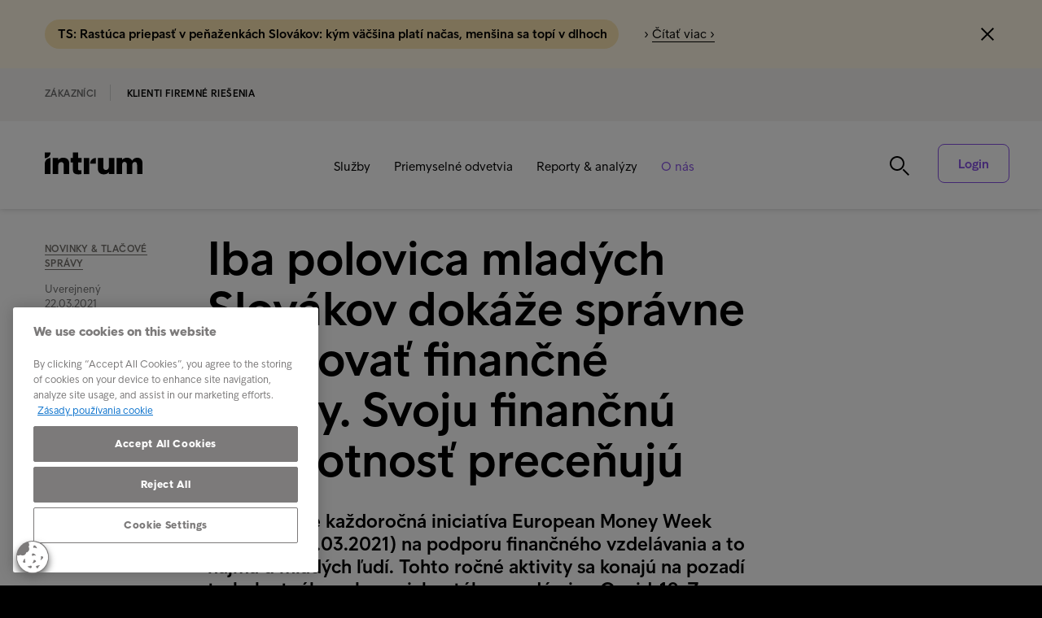

--- FILE ---
content_type: text/html; charset=utf-8
request_url: https://www.intrum.sk/klienti-firemne-riesenia/o-nas/novinky-tlacove-spravy/vsetky-novinky/iba-polovica-mladych-slovakov-dokaze-spravne-definovat-financne-pojmy-svoju-financnu-gramotnost-precenuju/
body_size: 93268
content:

<!DOCTYPE html>
<html lang="sk" prefix="og: http://ogp.me/ns#">
<head>
    <meta charset="utf-8">
    <meta http-equiv="X-UA-Compatible" content="IE=edge,chrome=1">
    <meta name="viewport" content="width=device-width, initial-scale=1.0">
    <link rel="shortcut icon" type="image/x-icon" href="/icons/favicon-intrum.ico" />

    <script async defer type="module" src="/scripts/altcha/altcha.min.js"></script>

    
        <link rel="canonical" href="https://www.intrum.sk/klienti-firemne-riesenia/o-nas/novinky-tlacove-spravy/vsetky-novinky/iba-polovica-mladych-slovakov-dokaze-spravne-definovat-financne-pojmy-svoju-financnu-gramotnost-precenuju/" />



        <meta name="robots" content="index, follow">
        <title>Iba polovica mlad&#xFD;ch Slov&#xE1;kov dok&#xE1;&#x17E;e spr&#xE1;vne definova&#x165; finan&#x10D;n&#xE9; pojmy. Svoju finan&#x10D;n&#xFA; gramotnos&#x165; prece&#x148;uj&#xFA;</title>
        <meta name="description" content="Dnes &#x161;tartuje ka&#x17E;doro&#x10D;n&#xE1; iniciat&#xED;va European Money Week 2021 (22.-26.03.2021) na podporu finan&#x10D;n&#xE9;ho vzdel&#xE1;vania a to najm&#xE4; u mlad&#xFD;ch &#x13E;ud&#xED;. Tohto ro&#x10D;n&#xE9; aktivity sa konaj&#xFA; na pozad&#xED; turbulentn&#xE9;ho roka zasiahnut&#xE9;ho pand&#xE9;miou Covid-19. Z prieskumu spolo&#x10D;nosti Intrum vypl&#xFD;va, &#x17E;e pand&#xE9;mia mala na &#xFA;rove&#x148; finan&#x10D;nej gramotnosti jednotlivcov pozit&#xED;vny ved&#x13E;aj&#x161;&#xED; efekt. &#xA;Z&#xA0;najaktu&#xE1;lnej&#x161;ieho prieskumu European Consumer Payment Report 2020 vypl&#xFD;va nieko&#x13E;ko zauj&#xED;mav&#xFD;ch zisten&#xED; t&#xFD;kaj&#xFA;cich sa finan&#x10D;nej gramotnosti:&#xA;- Slov&#xE1;ci sa pova&#x17E;uj&#xFA; za finan&#x10D;ne zdatn&#xFD;ch, no st&#xE1;le m&#xE1;me zna&#x10D;n&#xE9; rezervy. Najm&#xE4; mlad&#xED; maj&#xFA; tendenciu sa prece&#x148;ova&#x165;.&#xA;- Rozdiely vo finan&#x10D;nom vzdelan&#xED; medzi &#x17E;enami a mu&#x17E;mi s&#xFA; markantn&#xE9;.&#xA;- Internet je hlavn&#xFD;m zdrojom vzdel&#xE1;vania sa vo financi&#xE1;ch.&#xA;- Soci&#xE1;lne siete s&#xFA; na vzostupe aj ako zdroj finan&#x10D;n&#xFD;ch inform&#xE1;ci&#xED; a to najm&#xE4; u najmlad&#x161;&#xED;ch vekov&#xFD;ch kateg&#xF3;ri&#xED;.&#xA;&#xA;Finan&#x10D;n&#xE1; gramotnos&#x165; je schopnos&#x165; pochopi&#x165;, ako peniaze funguj&#xFA;. Ide o s&#xFA;bor zru&#x10D;nost&#xED; a vedomost&#xED;, ktor&#xFD;mi disponujeme na to, aby sme dok&#xE1;zali prij&#xED;ma&#x165; kon&#x161;trukt&#xED;vne a efekt&#xED;vne finan&#x10D;n&#xE9; rozhodnutia. Zn&#xED;&#x17E;en&#xE9; pr&#xED;jmy, neistota zamestnania a vyhliadky na glob&#xE1;lnu recesiu znamenaj&#xFA;, &#x17E;e spotrebitelia potrebuj&#xFA; dnes viac ako kedyko&#x13E;vek predt&#xFD;m kvalifikovan&#xE9; poznatky na spr&#xE1;vu svojich financi&#xED;.">
        <meta name="keywords" content="financne vzdelavanie, financna gramotnost, ecrp, prieskum, financie mladych, domace financie, osobne financie, internet ako zdroj financnych informacii, efektivne financne rozhodnutia, rozdiely medzi zenami a muzmi">
        <meta property="og:url" content="https://www.intrum.sk/klienti-firemne-riesenia/o-nas/novinky-tlacove-spravy/vsetky-novinky/iba-polovica-mladych-slovakov-dokaze-spravne-definovat-financne-pojmy-svoju-financnu-gramotnost-precenuju/" />
            <meta property="og:image" content="https://www.intrum.sk/media/10897/post-li-intrum_20210322.jpg?width=768&amp;height=528&amp;v=1dc18659c6c2990" />
        <meta property="og:title" content="Iba polovica mlad&#xFD;ch Slov&#xE1;kov dok&#xE1;&#x17E;e spr&#xE1;vne definova&#x165; finan&#x10D;n&#xE9; pojmy. Svoju finan&#x10D;n&#xFA; gramotnos&#x165; prece&#x148;uj&#xFA;" />
        <meta property="og:type" content="website" />
        <meta property="og:description" content="Dnes &#x161;tartuje ka&#x17E;doro&#x10D;n&#xE1; iniciat&#xED;va European Money Week 2021 (22.-26.03.2021) na podporu finan&#x10D;n&#xE9;ho vzdel&#xE1;vania a to najm&#xE4; u mlad&#xFD;ch &#x13E;ud&#xED;. Tohto ro&#x10D;n&#xE9; aktivity sa konaj&#xFA; na pozad&#xED; turbulentn&#xE9;ho roka zasiahnut&#xE9;ho pand&#xE9;miou Covid-19. Z prieskumu spolo&#x10D;nosti Intrum vypl&#xFD;va, &#x17E;e pand&#xE9;mia mala na &#xFA;rove&#x148; finan&#x10D;nej gramotnosti jednotlivcov pozit&#xED;vny ved&#x13E;aj&#x161;&#xED; efekt. &#xA;Z&#xA0;najaktu&#xE1;lnej&#x161;ieho prieskumu European Consumer Payment Report 2020 vypl&#xFD;va nieko&#x13E;ko zauj&#xED;mav&#xFD;ch zisten&#xED; t&#xFD;kaj&#xFA;cich sa finan&#x10D;nej gramotnosti:&#xA;- Slov&#xE1;ci sa pova&#x17E;uj&#xFA; za finan&#x10D;ne zdatn&#xFD;ch, no st&#xE1;le m&#xE1;me zna&#x10D;n&#xE9; rezervy. Najm&#xE4; mlad&#xED; maj&#xFA; tendenciu sa prece&#x148;ova&#x165;.&#xA;- Rozdiely vo finan&#x10D;nom vzdelan&#xED; medzi &#x17E;enami a mu&#x17E;mi s&#xFA; markantn&#xE9;.&#xA;- Internet je hlavn&#xFD;m zdrojom vzdel&#xE1;vania sa vo financi&#xE1;ch.&#xA;- Soci&#xE1;lne siete s&#xFA; na vzostupe aj ako zdroj finan&#x10D;n&#xFD;ch inform&#xE1;ci&#xED; a to najm&#xE4; u najmlad&#x161;&#xED;ch vekov&#xFD;ch kateg&#xF3;ri&#xED;.&#xA;&#xA;Finan&#x10D;n&#xE1; gramotnos&#x165; je schopnos&#x165; pochopi&#x165;, ako peniaze funguj&#xFA;. Ide o s&#xFA;bor zru&#x10D;nost&#xED; a vedomost&#xED;, ktor&#xFD;mi disponujeme na to, aby sme dok&#xE1;zali prij&#xED;ma&#x165; kon&#x161;trukt&#xED;vne a efekt&#xED;vne finan&#x10D;n&#xE9; rozhodnutia. Zn&#xED;&#x17E;en&#xE9; pr&#xED;jmy, neistota zamestnania a vyhliadky na glob&#xE1;lnu recesiu znamenaj&#xFA;, &#x17E;e spotrebitelia potrebuj&#xFA; dnes viac ako kedyko&#x13E;vek predt&#xFD;m kvalifikovan&#xE9; poznatky na spr&#xE1;vu svojich financi&#xED;." />
        <meta name="twitter:card" content="summary_large_image">
        <meta name="twitter:title" content="Iba polovica mlad&#xFD;ch Slov&#xE1;kov dok&#xE1;&#x17E;e spr&#xE1;vne definova&#x165; finan&#x10D;n&#xE9; pojmy. Svoju finan&#x10D;n&#xFA; gramotnos&#x165; prece&#x148;uj&#xFA;">
        <meta name="twitter:description" content="Dnes &#x161;tartuje ka&#x17E;doro&#x10D;n&#xE1; iniciat&#xED;va European Money Week 2021 (22.-26.03.2021) na podporu finan&#x10D;n&#xE9;ho vzdel&#xE1;vania a to najm&#xE4; u mlad&#xFD;ch &#x13E;ud&#xED;. Tohto ro&#x10D;n&#xE9; aktivity sa konaj&#xFA; na pozad&#xED; turbulentn&#xE9;ho roka zasiahnut&#xE9;ho pand&#xE9;miou Covid-19. Z prieskumu spolo&#x10D;nosti Intrum vypl&#xFD;va, &#x17E;e pand&#xE9;mia mala na &#xFA;rove&#x148; finan&#x10D;nej gramotnosti jednotlivcov pozit&#xED;vny ved&#x13E;aj&#x161;&#xED; efekt. &#xA;Z&#xA0;najaktu&#xE1;lnej&#x161;ieho prieskumu European Consumer Payment Report 2020 vypl&#xFD;va nieko&#x13E;ko zauj&#xED;mav&#xFD;ch zisten&#xED; t&#xFD;kaj&#xFA;cich sa finan&#x10D;nej gramotnosti:&#xA;- Slov&#xE1;ci sa pova&#x17E;uj&#xFA; za finan&#x10D;ne zdatn&#xFD;ch, no st&#xE1;le m&#xE1;me zna&#x10D;n&#xE9; rezervy. Najm&#xE4; mlad&#xED; maj&#xFA; tendenciu sa prece&#x148;ova&#x165;.&#xA;- Rozdiely vo finan&#x10D;nom vzdelan&#xED; medzi &#x17E;enami a mu&#x17E;mi s&#xFA; markantn&#xE9;.&#xA;- Internet je hlavn&#xFD;m zdrojom vzdel&#xE1;vania sa vo financi&#xE1;ch.&#xA;- Soci&#xE1;lne siete s&#xFA; na vzostupe aj ako zdroj finan&#x10D;n&#xFD;ch inform&#xE1;ci&#xED; a to najm&#xE4; u najmlad&#x161;&#xED;ch vekov&#xFD;ch kateg&#xF3;ri&#xED;.&#xA;&#xA;Finan&#x10D;n&#xE1; gramotnos&#x165; je schopnos&#x165; pochopi&#x165;, ako peniaze funguj&#xFA;. Ide o s&#xFA;bor zru&#x10D;nost&#xED; a vedomost&#xED;, ktor&#xFD;mi disponujeme na to, aby sme dok&#xE1;zali prij&#xED;ma&#x165; kon&#x161;trukt&#xED;vne a efekt&#xED;vne finan&#x10D;n&#xE9; rozhodnutia. Zn&#xED;&#x17E;en&#xE9; pr&#xED;jmy, neistota zamestnania a vyhliadky na glob&#xE1;lnu recesiu znamenaj&#xFA;, &#x17E;e spotrebitelia potrebuj&#xFA; dnes viac ako kedyko&#x13E;vek predt&#xFD;m kvalifikovan&#xE9; poznatky na spr&#xE1;vu svojich financi&#xED;.">
            <meta name="twitter:image" content="https://www.intrum.sk/media/10897/post-li-intrum_20210322.jpg?width=768&amp;height=528&amp;v=1dc18659c6c2990" />

    <script integrity="sha256-/JqT3SQfawRcv/BIHPThkBvs0OEvtFFmqPF/lYI/Cxo=" crossorigin="anonymous" defer src="https://code.jquery.com/jquery-3.7.1.min.js"></script>
    <script integrity="sha512-y3NiupaD6wK/lVGW0sAoDJ0IR2f3+BWegGT20zcCVB+uPbJOsNO2PVi09pCXEiAj4rMZlEJpCGu6oDz0PvXxeg==" crossorigin="anonymous" referrerpolicy="no-referrer" defer src="https://cdnjs.cloudflare.com/ajax/libs/jQuery.dotdotdot/4.1.0/dotdotdot.js"></script>
    <link rel="stylesheet" integrity="sha256-HxaKz5E/eBbvhGMNwhWRPrAR9i/lG1JeT4mD6hCQ7s4=" crossorigin="anonymous" media="print" onload="this.media='all'" href="https://cdnjs.cloudflare.com/ajax/libs/normalize/7.0.0/normalize.min.css" />
    <link href="/sb/css-bundle.css.v6a6fe38e0fd53e53a9388dc07e4b610657aeea1c" rel="stylesheet" />
    <link href="/sb/css-bundle-font.css.v6a6fe38e0fd53e53a9388dc07e4b610657aeea1c" rel="stylesheet" />
    



        <!-- Google Tag Manager -->
        <script nonce="1FCE5001-AD83-4EF7-857C-A7D9F952E80B">
            window.addEventListener('load', () => {
                dataLayer = [];

                (function (w, d, s, l, i) {
                    w[l] = w[l] || []; w[l].push({
                        'gtm.start':
                            new Date().getTime(), event: 'gtm.js'
                    }); var f = d.getElementsByTagName(s)[0],
                        j = d.createElement(s), dl = l != 'dataLayer' ? '&l=' + l : ''; j.async = true; j.src =
                            'https://www.googletagmanager.com/gtm.js?id=' + i + dl; f.parentNode.insertBefore(j, f);
                })(window, document, 'script', 'dataLayer', 'GTM-KSDG842');
            });
        </script>
        <!-- End Google Tag Manager -->
	

    <script nonce="1A05E578-60C3-4BDE-8796-8CC061208063">
        var Urls = {};
        Urls.infoBarCookie = "Notification8e037076365b140140a8a4cdd8c733ccbdee8725714998357e36c3083352c1be9182109ee793697be5198c4e83e92cdb";
    </script>
</head>

<body class="sk umbraco-news-article-page country-sk">
        <!-- Google Tag Manager (noscript) -->
        <noscript>
            <iframe src="https://www.googletagmanager.com/ns.html?id=GTM-KSDG842"
                    height="0" width="0" style="display:none;visibility:hidden"></iframe>
        </noscript>
        <!-- End Google Tag Manager (noscript) -->

    <script defer="" src="/sb/js-bundle.js.v6a6fe38e0fd53e53a9388dc07e4b610657aeea1c"></script>

        <!-- CookiePro Cookies Settings button start -->
        <img loading="lazy" loading="lazy" decoding="async" id="cookie_settings_button" class="ot-sdk-show-settings cs_btn_img" src="/images/cookie_64x64.png" alt="Cookie button"/>
        <!-- CookiePro Cookies Settings button end -->

        <div id="mobile-menu">
            <div class="fifth-element-container">
                <div class="fifth-element"></div>
                <div class="items menu-section">
                <div class="link-block level-1">
                    <a href="/klienti-firemne-riesenia/sluzby/">
                        Slu&#x17E;by
                    </a>
                        <span class="expand" role="button" tabindex="0" aria-label="Expand submenu"></span>
                        <span class="collapse" role="button" tabindex="0" aria-label="Collapse submenu"></span>
                </div>
                    <div class="sublevel-container level-2-container" style="display:none">
                <div class="link-block level-2">
                    <a href="/klienti-firemne-riesenia/sluzby/vymahanie-pohladavok/">
                        Vym&#xE1;hanie poh&#x13E;ad&#xE1;vok
                    </a>
                        <span class="expand" role="button" tabindex="0" aria-label="Expand submenu"></span>
                        <span class="collapse" role="button" tabindex="0" aria-label="Collapse submenu"></span>
                </div>
                    <div class="sublevel-container level-3-container" style="display:none">
                <div class="link-block level-3">
                    <a href="/klienti-firemne-riesenia/sluzby/vymahanie-pohladavok/mimosudne-vymahanie-pohladavok/">
                        Mimos&#xFA;dne vym&#xE1;hanie poh&#x13E;ad&#xE1;vok
                    </a>
                </div>
                <div class="link-block level-3">
                    <a href="/klienti-firemne-riesenia/sluzby/vymahanie-pohladavok/pravne-vymahanie-pohladavok/">
                        Pr&#xE1;vne vym&#xE1;hanie poh&#x13E;ad&#xE1;vok
                    </a>
                </div>
                <div class="link-block level-3">
                    <a href="/klienti-firemne-riesenia/sluzby/vymahanie-pohladavok/medzinarodne-vymahanie-pohladavok/">
                        Medzin&#xE1;rodn&#xE9; vym&#xE1;hanie poh&#x13E;ad&#xE1;vok
                    </a>
                        <span class="expand" role="button" tabindex="0" aria-label="Expand submenu"></span>
                        <span class="collapse" role="button" tabindex="0" aria-label="Collapse submenu"></span>
                </div>
                    <div class="sublevel-container level-4-container" style="display:none">
                <div class="link-block level-4">
                    <a href="/klienti-firemne-riesenia/sluzby/vymahanie-pohladavok/medzinarodne-vymahanie-pohladavok/globalny-dosah-prinasa-vyzvy-pre-vcasne-platby/">
                        Glob&#xE1;lny dosah prin&#xE1;&#x161;a v&#xFD;zvy pre v&#x10D;asn&#xE9; platby
                    </a>
                </div>
                    </div>
                <div class="link-block level-3">
                    <a href="/klienti-firemne-riesenia/sluzby/vymahanie-pohladavok/centrum-multinarodneho-vymahania/">
                        Centrum multin&#xE1;rodn&#xE9;ho vym&#xE1;hania
                    </a>
                </div>
                <div class="link-block level-3">
                    <a href="/klienti-firemne-riesenia/sluzby/vymahanie-pohladavok/nad-ramec-dodrziavania-pravnych-predpisov/">
                        Nad r&#xE1;mec dodr&#x17E;iavania pr&#xE1;vnych predpisov
                    </a>
                </div>
                <div class="link-block level-3">
                    <a href="/klienti-firemne-riesenia/sluzby/vymahanie-pohladavok/aka-je-spravna-prax-vymahania-pohladavok/">
                        Ak&#xE1; je spr&#xE1;vna prax vym&#xE1;hania poh&#x13E;ad&#xE1;vok?
                    </a>
                </div>
                <div class="link-block level-3">
                    <a href="/klienti-firemne-riesenia/sluzby/vymahanie-pohladavok/preco-vyuzivat-profesionalneho-partnera-na-vymahanie-pohladavok/">
                        Pre&#x10D;o vyu&#x17E;&#xED;va&#x165; profesion&#xE1;lneho partnera na vym&#xE1;hanie poh&#x13E;ad&#xE1;vok?
                    </a>
                </div>
                <div class="link-block level-3">
                    <a href="/klienti-firemne-riesenia/sluzby/vymahanie-pohladavok/ako-si-vybrat-partnera-na-vymahanie-pohladavok/">
                        Ako si vybra&#x165; partnera na vym&#xE1;hanie poh&#x13E;ad&#xE1;vok
                    </a>
                </div>
                <div class="link-block level-3">
                    <a href="/klienti-firemne-riesenia/sluzby/vymahanie-pohladavok/preco-si-vybrat-intrum-ako-partnera-pre-vymahanie-pohladavok/">
                        Pre&#x10D;o si vybra&#x165; Intrum ako partnera pre vym&#xE1;hanie poh&#x13E;ad&#xE1;vok?
                    </a>
                </div>
                <div class="link-block level-3">
                    <a href="/klienti-firemne-riesenia/sluzby/vymahanie-pohladavok/individualny-pristup-hovorime-jazykom-vasich-zakaznikov/">
                        Individu&#xE1;lny pr&#xED;stup: hovor&#xED;me jazykom va&#x161;ich z&#xE1;kazn&#xED;kov
                    </a>
                </div>
                <div class="link-block level-3">
                    <a href="/klienti-firemne-riesenia/sluzby/vymahanie-pohladavok/ako-prebieha-vymahanie-pohladavok-v-spolocnosti-intrum/">
                        Ako prebieha vym&#xE1;hanie poh&#x13E;ad&#xE1;vok v spolo&#x10D;nosti Intrum
                    </a>
                </div>
                <div class="link-block level-3">
                    <a href="/klienti-firemne-riesenia/sluzby/vymahanie-pohladavok/vymahanie-zlyhanych-uverov-msp-najlepsi-pristup/">
                        Vym&#xE1;hanie zlyhan&#xFD;ch &#xFA;verov MSP - najlep&#x161;&#xED; pr&#xED;stup
                    </a>
                </div>
                <div class="link-block level-3">
                    <a href="/klienti-firemne-riesenia/sluzby/vymahanie-pohladavok/osvedceny-recept-na-najlepsiu-cestu-zakaznika/">
                        Osved&#x10D;en&#xFD; recept na najlep&#x161;iu cestu z&#xE1;kazn&#xED;ka
                    </a>
                </div>
                <div class="link-block level-3">
                    <a href="/klienti-firemne-riesenia/sluzby/vymahanie-pohladavok/starostlivost-o-zakaznikov-pocas-celeho-zivotneho-cyklu-pohladavky/">
                        Starostlivos&#x165; o z&#xE1;kazn&#xED;kov po&#x10D;as cel&#xE9;ho &#x17E;ivotn&#xE9;ho cyklu poh&#x13E;ad&#xE1;vky
                    </a>
                </div>
                <div class="link-block level-3">
                    <a href="/klienti-firemne-riesenia/sluzby/vymahanie-pohladavok/7-tipov-pre-vymahanie-obchodnych-pohladavok/">
                        7 tipov pre vym&#xE1;hanie obchodn&#xFD;ch poh&#x13E;ad&#xE1;vok
                    </a>
                </div>
                <div class="link-block level-3">
                    <a href="/klienti-firemne-riesenia/sluzby/vymahanie-pohladavok/vymahanie-uverov-msp-6-vyziev-ktorym-celia-banky/">
                        Vym&#xE1;hanie &#xFA;verov MSP - 6 v&#xFD;ziev, ktor&#xFD;m &#x10D;elia banky
                    </a>
                </div>
                <div class="link-block level-3">
                    <a href="/klienti-firemne-riesenia/sluzby/vymahanie-pohladavok/3-faktory-ktore-ovplyvnuju-uverove-riziko/">
                        3 faktory, ktor&#xE9; ovplyv&#x148;uj&#xFA; &#xFA;verov&#xE9; riziko
                    </a>
                </div>
                <div class="link-block level-3">
                    <a href="/klienti-firemne-riesenia/sluzby/vymahanie-pohladavok/white-label-portfolia-vase-meno-nase-skusenosti/">
                        White label portf&#xF3;li&#xE1;: va&#x161;e meno, na&#x161;e sk&#xFA;senosti
                    </a>
                </div>
                <div class="link-block level-3">
                    <a href="/klienti-firemne-riesenia/sluzby/vymahanie-pohladavok/6-tipov-ako-zlepsit-svoju-likviditu/">
                        6 tipov, ako zlep&#x161;i&#x165; svoju likviditu
                    </a>
                </div>
                    </div>
                <div class="link-block level-2">
                    <a href="/klienti-firemne-riesenia/sluzby/nakup-pohladavok/">
                        N&#xE1;kup poh&#x13E;ad&#xE1;vok
                    </a>
                        <span class="expand" role="button" tabindex="0" aria-label="Expand submenu"></span>
                        <span class="collapse" role="button" tabindex="0" aria-label="Collapse submenu"></span>
                </div>
                    <div class="sublevel-container level-3-container" style="display:none">
                <div class="link-block level-3">
                    <a href="/klienti-firemne-riesenia/sluzby/nakup-pohladavok/jednorazove-a-pravidelne-odkupy/">
                        Jednor&#xE1;zov&#xE9; a pravideln&#xE9; odkupy
                    </a>
                </div>
                    </div>
                <div class="link-block level-2">
                    <a href="/klienti-firemne-riesenia/sluzby/fakturacne-a-informacne-sluzby/">
                        Faktura&#x10D;n&#xE9; a informa&#x10D;n&#xE9; slu&#x17E;by
                    </a>
                        <span class="expand" role="button" tabindex="0" aria-label="Expand submenu"></span>
                        <span class="collapse" role="button" tabindex="0" aria-label="Collapse submenu"></span>
                </div>
                    <div class="sublevel-container level-3-container" style="display:none">
                <div class="link-block level-3">
                    <a href="/klienti-firemne-riesenia/sluzby/fakturacne-a-informacne-sluzby/upomienkove-sluzby/">
                        Upomienkov&#xE9; slu&#x17E;by
                    </a>
                        <span class="expand" role="button" tabindex="0" aria-label="Expand submenu"></span>
                        <span class="collapse" role="button" tabindex="0" aria-label="Collapse submenu"></span>
                </div>
                    <div class="sublevel-container level-4-container" style="display:none">
                <div class="link-block level-4">
                    <a href="/klienti-firemne-riesenia/sluzby/fakturacne-a-informacne-sluzby/upomienkove-sluzby/upomienkove-sluzby-vychadzaju-z-poznatkov-platobneho-spravania/">
                        Upomienkov&#xE9; slu&#x17E;by vych&#xE1;dzaj&#xFA; z poznatkov platobn&#xE9;ho spr&#xE1;vania
                    </a>
                </div>
                    </div>
                <div class="link-block level-3">
                    <a href="/klienti-firemne-riesenia/sluzby/fakturacne-a-informacne-sluzby/kreditne-informacie/">
                        Kreditn&#xE9; inform&#xE1;cie
                    </a>
                </div>
                <div class="link-block level-3">
                    <a href="/klienti-firemne-riesenia/sluzby/fakturacne-a-informacne-sluzby/prenajom-loga/">
                        Pren&#xE1;jom loga
                    </a>
                </div>
                <div class="link-block level-3">
                    <a href="/klienti-firemne-riesenia/sluzby/fakturacne-a-informacne-sluzby/sprava-uctovnej-knihy/">
                        Spr&#xE1;va &#xFA;&#x10D;tovnej knihy
                    </a>
                </div>
                <div class="link-block level-3">
                    <a href="/klienti-firemne-riesenia/sluzby/fakturacne-a-informacne-sluzby/vratenie-dph/">
                        Vr&#xE1;tenie DPH
                    </a>
                        <span class="expand" role="button" tabindex="0" aria-label="Expand submenu"></span>
                        <span class="collapse" role="button" tabindex="0" aria-label="Collapse submenu"></span>
                </div>
                    <div class="sublevel-container level-4-container" style="display:none">
                <div class="link-block level-4">
                    <a href="/klienti-firemne-riesenia/sluzby/fakturacne-a-informacne-sluzby/vratenie-dph/vieme-vam-pomoct-aj-s-vratkami-dph/">
                        Vieme v&#xE1;m pom&#xF4;c&#x165; aj s vratkami DPH
                    </a>
                </div>
                    </div>
                <div class="link-block level-3">
                    <a href="/klienti-firemne-riesenia/sluzby/fakturacne-a-informacne-sluzby/7-nastrah-fakturacie-a-ako-sa-im-vyhnut/">
                        7 n&#xE1;strah faktur&#xE1;cie a ako sa im vyhn&#xFA;&#x165;
                    </a>
                </div>
                <div class="link-block level-3">
                    <a href="/klienti-firemne-riesenia/sluzby/fakturacne-a-informacne-sluzby/co-by-mala-faktura-obsahovat/">
                        &#x10C;o by mala fakt&#xFA;ra obsahova&#x165;?
                    </a>
                </div>
                    </div>
                    </div>
                <div class="link-block level-1">
                    <a href="/klienti-firemne-riesenia/priemyselne-odvetvia/">
                        Priemyseln&#xE9; odvetvia
                    </a>
                        <span class="expand" role="button" tabindex="0" aria-label="Expand submenu"></span>
                        <span class="collapse" role="button" tabindex="0" aria-label="Collapse submenu"></span>
                </div>
                    <div class="sublevel-container level-2-container" style="display:none">
                <div class="link-block level-2">
                    <a href="/klienti-firemne-riesenia/priemyselne-odvetvia/banky-a-financne-istitucie/">
                        Banky a finan&#x10D;n&#xE9; i&#x161;tit&#xFA;cie
                    </a>
                        <span class="expand" role="button" tabindex="0" aria-label="Expand submenu"></span>
                        <span class="collapse" role="button" tabindex="0" aria-label="Collapse submenu"></span>
                </div>
                    <div class="sublevel-container level-3-container" style="display:none">
                <div class="link-block level-3">
                    <a href="/klienti-firemne-riesenia/priemyselne-odvetvia/banky-a-financne-istitucie/talianska-skupina-intesa-sanpaolo/">
                        Talianska skupina Intesa Sanpaolo
                    </a>
                </div>
                <div class="link-block level-3">
                    <a href="/klienti-firemne-riesenia/priemyselne-odvetvia/banky-a-financne-istitucie/grecka-banka-piraeus-bank/">
                        Gr&#xE9;cka banka Piraeus Bank
                    </a>
                </div>
                    </div>
                <div class="link-block level-2">
                    <a href="/klienti-firemne-riesenia/priemyselne-odvetvia/telekomunikacie-sietove-a-ostatne-odvetvia/">
                        Telekomunik&#xE1;cie, sie&#x165;ov&#xE9; a ostatn&#xE9; odvetvia
                    </a>
                        <span class="expand" role="button" tabindex="0" aria-label="Expand submenu"></span>
                        <span class="collapse" role="button" tabindex="0" aria-label="Collapse submenu"></span>
                </div>
                    <div class="sublevel-container level-3-container" style="display:none">
                <div class="link-block level-3">
                    <a href="/klienti-firemne-riesenia/priemyselne-odvetvia/telekomunikacie-sietove-a-ostatne-odvetvia/vcasne-zapojenie-zvysuje-uspesnost-vymahania-pohladavok-za-dodavky-telekomunikacnych-sluzieb-ci-energii/">
                        V&#x10D;asn&#xE9; zapojenie zvy&#x161;uje &#xFA;spe&#x161;nos&#x165; vym&#xE1;hania poh&#x13E;ad&#xE1;vok za dod&#xE1;vky telekomunika&#x10D;n&#xFD;ch slu&#x17E;ieb, &#x10D;i energi&#xED;
                    </a>
                </div>
                    </div>
                <div class="link-block level-2">
                    <a href="/klienti-firemne-riesenia/priemyselne-odvetvia/e-commerce-a-obchodne-spolocnosti/">
                        E-commerce a obchodn&#xE9; spolo&#x10D;nosti
                    </a>
                </div>
                <div class="link-block level-2">
                    <a href="/klienti-firemne-riesenia/priemyselne-odvetvia/male-a-stredne-podniky/">
                        Mal&#xE9; a stredn&#xE9; podniky
                    </a>
                        <span class="expand" role="button" tabindex="0" aria-label="Expand submenu"></span>
                        <span class="collapse" role="button" tabindex="0" aria-label="Collapse submenu"></span>
                </div>
                    <div class="sublevel-container level-3-container" style="display:none">
                <div class="link-block level-3">
                    <a href="/klienti-firemne-riesenia/priemyselne-odvetvia/male-a-stredne-podniky/male-podniky-potrebuju-velku-podporu-pri-sprave-pohladavok/">
                        Mal&#xE9; podniky potrebuj&#xFA; ve&#x13E;k&#xFA; podporu pri spr&#xE1;ve poh&#x13E;ad&#xE1;vok
                    </a>
                </div>
                    </div>
                    </div>
                <div class="link-block level-1">
                    <a href="/klienti-firemne-riesenia/reporty-analyzy/">
                        Reporty &amp; anal&#xFD;zy
                    </a>
                        <span class="expand" role="button" tabindex="0" aria-label="Expand submenu"></span>
                        <span class="collapse" role="button" tabindex="0" aria-label="Collapse submenu"></span>
                </div>
                    <div class="sublevel-container level-2-container" style="display:none">
                <div class="link-block level-2">
                    <a href="/klienti-firemne-riesenia/reporty-analyzy/reporty/">
                        Reporty
                    </a>
                        <span class="expand" role="button" tabindex="0" aria-label="Expand submenu"></span>
                        <span class="collapse" role="button" tabindex="0" aria-label="Collapse submenu"></span>
                </div>
                    <div class="sublevel-container level-3-container" style="display:none">
                <div class="link-block level-3">
                    <a href="/klienti-firemne-riesenia/reporty-analyzy/reporty/europsky-spotrebitelsky-platobny-report-2025/">
                        Eur&#xF3;psky spotrebite&#x13E;sk&#xFD; platobn&#xFD; report 2025
                    </a>
                </div>
                <div class="link-block level-3">
                    <a href="/klienti-firemne-riesenia/reporty-analyzy/reporty/europsky-platobny-report-2025/">
                        Eur&#xF3;psky platobn&#xFD; report 2025
                    </a>
                </div>
                <div class="link-block level-3">
                    <a href="/klienti-firemne-riesenia/reporty-analyzy/reporty/europsky-spotrebitelsky-platobny-report-2024/">
                        Eur&#xF3;psky spotrebite&#x13E;sk&#xFD; platobn&#xFD; report 2024
                    </a>
                </div>
                <div class="link-block level-3">
                    <a href="/klienti-firemne-riesenia/reporty-analyzy/reporty/europsky-platobny-report-2024/">
                        Eur&#xF3;psky platobn&#xFD; report 2024
                    </a>
                </div>
                <div class="link-block level-3">
                    <a href="/klienti-firemne-riesenia/reporty-analyzy/reporty/europsky-spotrebitelsky-platobny-report-pulzny-prieskum-2024/">
                        Eur&#xF3;psky spotrebite&#x13E;sk&#xFD; platobn&#xFD; report - Pulzn&#xFD; prieskum 2024
                    </a>
                </div>
                <div class="link-block level-3">
                    <a href="/klienti-firemne-riesenia/reporty-analyzy/reporty/europsky-spotrebitelsky-platobny-report-2023/">
                        Eur&#xF3;psky spotrebite&#x13E;sk&#xFD; platobn&#xFD; report 2023
                    </a>
                </div>
                <div class="link-block level-3">
                    <a href="/klienti-firemne-riesenia/reporty-analyzy/reporty/europsky-platobny-report-2023/">
                        Eur&#xF3;psky platobn&#xFD; report 2023
                    </a>
                </div>
                <div class="link-block level-3">
                    <a href="/klienti-firemne-riesenia/reporty-analyzy/reporty/europsky-spotrebitelsky-platobny-report-2022/">
                        Eur&#xF3;psky spotrebite&#x13E;sk&#xFD; platobn&#xFD; report 2022
                    </a>
                </div>
                <div class="link-block level-3">
                    <a href="/klienti-firemne-riesenia/reporty-analyzy/reporty/europsky-platobny-report-2022/">
                        Eur&#xF3;psky platobn&#xFD; report 2022
                    </a>
                </div>
                <div class="link-block level-3">
                    <a href="/klienti-firemne-riesenia/reporty-analyzy/reporty/intrum-barometer-financnej-pohody-2021/">
                        Intrum Barometer finan&#x10D;nej pohody 2021
                    </a>
                </div>
                <div class="link-block level-3">
                    <a href="/klienti-firemne-riesenia/reporty-analyzy/reporty/europsky-spotrebitelsky-platobny-report-2021/">
                        Eur&#xF3;psky spotrebite&#x13E;sk&#xFD; platobn&#xFD; report 2021
                    </a>
                </div>
                <div class="link-block level-3">
                    <a href="/klienti-firemne-riesenia/reporty-analyzy/reporty/europsky-platobny-report-2021/">
                        Eur&#xF3;psky platobn&#xFD; report 2021
                    </a>
                </div>
                <div class="link-block level-3">
                    <a href="/klienti-firemne-riesenia/reporty-analyzy/reporty/europsky-spotrebitelsky-platobny-report-2020/">
                        Eur&#xF3;psky spotrebite&#x13E;sk&#xFD; platobn&#xFD; report 2020
                    </a>
                </div>
                    </div>
                <div class="link-block level-2">
                    <a href="/klienti-firemne-riesenia/reporty-analyzy/analyzy/">
                        Anal&#xFD;zy
                    </a>
                        <span class="expand" role="button" tabindex="0" aria-label="Expand submenu"></span>
                        <span class="collapse" role="button" tabindex="0" aria-label="Collapse submenu"></span>
                </div>
                    <div class="sublevel-container level-3-container" style="display:none">
                <div class="link-block level-3">
                    <a href="/klienti-firemne-riesenia/reporty-analyzy/analyzy/eticke-inkaso-v-case-korona-krizy/">
                        Etick&#xE9; inkaso v &#x10D;ase korona kr&#xED;zy
                    </a>
                </div>
                <div class="link-block level-3">
                    <a href="/klienti-firemne-riesenia/reporty-analyzy/analyzy/ma-vasa-firma-prijmy-zo-zahranicia/">
                        M&#xE1; va&#x161;a firma pr&#xED;jmy zo zahrani&#x10D;ia?
                    </a>
                </div>
                <div class="link-block level-3">
                    <a href="/klienti-firemne-riesenia/reporty-analyzy/analyzy/spolocnost-bez-hotovosti-do-10-rokov/">
                        Spolo&#x10D;nos&#x165; bez hotovosti do 10 rokov?
                    </a>
                </div>
                <div class="link-block level-3">
                    <a href="/klienti-firemne-riesenia/reporty-analyzy/analyzy/10-tipov-ako-vyuzit-paragrafy-aby-ste-dostali-zaplatene/">
                        10 tipov ako vyu&#x17E;i&#x165; paragrafy, aby ste dostali zaplaten&#xE9;
                    </a>
                </div>
                <div class="link-block level-3">
                    <a href="/klienti-firemne-riesenia/reporty-analyzy/analyzy/15-ucinnych-tipov-aby-vam-zakaznici-urcite-zaplatili/">
                        15 &#xFA;&#x10D;inn&#xFD;ch tipov, aby v&#xE1;m z&#xE1;kazn&#xED;ci ur&#x10D;ite zaplatili
                    </a>
                </div>
                <div class="link-block level-3">
                    <a href="/klienti-firemne-riesenia/reporty-analyzy/analyzy/5-bodov-ktore-musite-ustriehnut-aby-ste-sa-vyhli-neplaticom/">
                        5 bodov, ktor&#xE9; mus&#xED;te ustriehnu&#x165;, aby ste sa vyhli neplati&#x10D;om
                    </a>
                </div>
                <div class="link-block level-3">
                    <a href="/klienti-firemne-riesenia/reporty-analyzy/analyzy/7-dovodov-preco-by-ste-mali-nechat-pohladavky-v-rukach-profesionalov/">
                        7 d&#xF4;vodov, pre&#x10D;o by ste mali necha&#x165; poh&#x13E;ad&#xE1;vky v ruk&#xE1;ch profesion&#xE1;lov
                    </a>
                </div>
                    </div>
                    </div>
                <div class="link-block level-1">
                    <a href="/klienti-firemne-riesenia/o-nas/"
                       class="selected">
                        O n&#xE1;s
                    </a>
                        <span class="expand" role="button" tabindex="0" aria-label="Expand submenu"></span>
                        <span class="collapse" role="button" tabindex="0" aria-label="Collapse submenu"></span>
                </div>
                    <div class="sublevel-container level-2-container" style="display:none">
                <div class="link-block level-2">
                    <a href="/klienti-firemne-riesenia/o-nas/nas-pribeh/">
                        N&#xE1;&#x161; pr&#xED;beh
                    </a>
                        <span class="expand" role="button" tabindex="0" aria-label="Expand submenu"></span>
                        <span class="collapse" role="button" tabindex="0" aria-label="Collapse submenu"></span>
                </div>
                    <div class="sublevel-container level-3-container" style="display:none">
                <div class="link-block level-3">
                    <a href="/klienti-firemne-riesenia/o-nas/nas-pribeh/nase-hodnoty/">
                        Na&#x161;e hodnoty
                    </a>
                </div>
                <div class="link-block level-3">
                    <a href="/klienti-firemne-riesenia/o-nas/nas-pribeh/vizia-poslanie-a-zmysel/">
                        V&#xED;zia, poslanie a zmysel
                    </a>
                </div>
                    </div>
                <div class="link-block level-2">
                    <a href="/klienti-firemne-riesenia/o-nas/nasi-ludia/">
                        Na&#x161;i &#x13E;udia
                    </a>
                        <span class="expand" role="button" tabindex="0" aria-label="Expand submenu"></span>
                        <span class="collapse" role="button" tabindex="0" aria-label="Collapse submenu"></span>
                </div>
                    <div class="sublevel-container level-3-container" style="display:none">
                <div class="link-block level-3">
                    <a href="/klienti-firemne-riesenia/o-nas/nasi-ludia/top-manazment/">
                        TOP mana&#x17E;ment
                    </a>
                </div>
                    </div>
                <div class="link-block level-2">
                    <a href="/klienti-firemne-riesenia/o-nas/udrzatelnost/">
                        Udr&#x17E;ate&#x13E;nos&#x165;
                    </a>
                </div>
                <div class="link-block level-2">
                    <a href="/klienti-firemne-riesenia/o-nas/novinky-tlacove-spravy/"
                       class="selected">
                        Novinky &amp; Tla&#x10D;ov&#xE9; spr&#xE1;vy
                    </a>
                </div>
                <div class="link-block level-2">
                    <a href="/klienti-firemne-riesenia/o-nas/kariera/">
                        Kari&#xE9;ra
                    </a>
                </div>
                <div class="link-block level-2">
                    <a href="/klienti-firemne-riesenia/o-nas/kontakty/">
                        Kontakty
                    </a>
                </div>
                    </div>
                </div>
            </div>
                <div class="search menu-section">
                    <div class="search-container mobile-search-toggle">
                        <span class="search-button active" role="button" aria-label="search"></span>
                        <form method="GET" action="/klienti-firemne-riesenia/search-page/">
                            <input name="search-term" class="search-input-mobile" type="text" placeholder="Hl&#x27;adat&#x27; na str&#xE1;nke intrum.sk" aria-label="Hl&#x27;adat&#x27; na str&#xE1;nke intrum.sk" />
                        </form>
                        <span class="search-button passive"></span>
                        <span class="close-button black mobile-search-toggle" role="button" aria-label="Close search"></span>
                    </div>
                </div>


        </div>
        <header class="main-header">
                <div data-nosnippet="true" class="information-bar-container">
                    <div class="content-width">
                        <div class="information-bar">
                            <div class="information-bar-text">
                                    <b class="information-bar-heading">TS: Rast&#xFA;ca priepas&#x165; v pe&#x148;a&#x17E;enk&#xE1;ch Slov&#xE1;kov: k&#xFD;m v&#xE4;&#x10D;&#x161;ina plat&#xED; na&#x10D;as, men&#x161;ina sa top&#xED; v dlhoch&nbsp;</b>
                                <div class="information-bar-body-text">
                                    <p>&nbsp; &nbsp; ›</p>
                                </div>
                                    <a class="read-more-link link" href="/klienti-firemne-riesenia/o-nas/novinky-tlacove-spravy/vsetky-novinky/ts-rastuca-priepast-v-penazenkach-slovakov-kym-vacsina-plati-nacas-mensina-sa-topi-v-dlhoch/">&#x10C;&#xED;ta&#x165; viac &#8250;</a>
                                <div class="clearfix"></div>
                                <div class="information-bar-close-button clearfix" role="button" aria-label="Close information bar" tabindex="0"></div>
                            </div>
                        </div>
                    </div>
                </div>
                <div class="ribbon">
                    <div class="content-width">
                        <ul class="section-selector ribbon-links">
                                    <li>
                                        <a href="/zakaznici/"
                                           >
                                            Z&#xE1;kazn&#xED;ci
                                        </a>
                                    </li>
                                    <li>
                                        <a href="/klienti-firemne-riesenia/"
                                           class=selected>
                                            Klienti Firemn&#xE9; rie&#x161;enia
                                        </a>
                                    </li>
                        </ul>
                        <ul class="language-selector ribbon-links">
                        </ul>
                    </div>
                </div>
            <div class="header-content">
                <div class="content-width header-blocks">
                    <div class="logo ">
                                <a href="/klienti-firemne-riesenia/"><img loading="lazy" decoding="async" loading="lazy" decoding="async" src="/icons/Intrum_Logo_RGB_Black.svg" alt="Logo" /></a>
                    </div>
                    <div class="menu-items ">
                            <ul>
                                    <li class="has-second-level-navigation">
                                        <a href="/klienti-firemne-riesenia/sluzby/">
                                            Slu&#x17E;by
                                        </a>
                                                <ul class="second-level-navigation">
                                                        <li>
                                                            <a href="/klienti-firemne-riesenia/sluzby/vymahanie-pohladavok/">
                                                                Vym&#xE1;hanie poh&#x13E;ad&#xE1;vok
                                                            </a>
                                                        </li>
                                                        <li>
                                                            <a href="/klienti-firemne-riesenia/sluzby/nakup-pohladavok/">
                                                                N&#xE1;kup poh&#x13E;ad&#xE1;vok
                                                            </a>
                                                        </li>
                                                        <li>
                                                            <a href="/klienti-firemne-riesenia/sluzby/fakturacne-a-informacne-sluzby/">
                                                                Faktura&#x10D;n&#xE9; a informa&#x10D;n&#xE9; slu&#x17E;by
                                                            </a>
                                                        </li>
                                                </ul>
                                    </li>
                                    <li class="has-second-level-navigation">
                                        <a href="/klienti-firemne-riesenia/priemyselne-odvetvia/">
                                            Priemyseln&#xE9; odvetvia
                                        </a>
                                                <ul class="second-level-navigation">
                                                        <li>
                                                            <a href="/klienti-firemne-riesenia/priemyselne-odvetvia/banky-a-financne-istitucie/">
                                                                Banky a finan&#x10D;n&#xE9; i&#x161;tit&#xFA;cie
                                                            </a>
                                                        </li>
                                                        <li>
                                                            <a href="/klienti-firemne-riesenia/priemyselne-odvetvia/telekomunikacie-sietove-a-ostatne-odvetvia/">
                                                                Telekomunik&#xE1;cie, sie&#x165;ov&#xE9; a ostatn&#xE9; odvetvia
                                                            </a>
                                                        </li>
                                                        <li>
                                                            <a href="/klienti-firemne-riesenia/priemyselne-odvetvia/e-commerce-a-obchodne-spolocnosti/">
                                                                E-commerce a obchodn&#xE9; spolo&#x10D;nosti
                                                            </a>
                                                        </li>
                                                        <li>
                                                            <a href="/klienti-firemne-riesenia/priemyselne-odvetvia/male-a-stredne-podniky/">
                                                                Mal&#xE9; a stredn&#xE9; podniky
                                                            </a>
                                                        </li>
                                                </ul>
                                    </li>
                                    <li class="has-second-level-navigation">
                                        <a href="/klienti-firemne-riesenia/reporty-analyzy/">
                                            Reporty &amp; anal&#xFD;zy
                                        </a>
                                                <ul class="second-level-navigation">
                                                        <li>
                                                            <a href="/klienti-firemne-riesenia/reporty-analyzy/reporty/">
                                                                Reporty
                                                            </a>
                                                        </li>
                                                        <li>
                                                            <a href="/klienti-firemne-riesenia/reporty-analyzy/analyzy/">
                                                                Anal&#xFD;zy
                                                            </a>
                                                        </li>
                                                </ul>
                                    </li>
                                    <li class="has-second-level-navigation">
                                        <a href="/klienti-firemne-riesenia/o-nas/"
                                           class="selected">
                                            O n&#xE1;s
                                        </a>
                                                <ul class="second-level-navigation">
                                                        <li>
                                                            <a href="/klienti-firemne-riesenia/o-nas/nas-pribeh/">
                                                                N&#xE1;&#x161; pr&#xED;beh
                                                            </a>
                                                        </li>
                                                        <li>
                                                            <a href="/klienti-firemne-riesenia/o-nas/nasi-ludia/">
                                                                Na&#x161;i &#x13E;udia
                                                            </a>
                                                        </li>
                                                        <li>
                                                            <a href="/klienti-firemne-riesenia/o-nas/udrzatelnost/">
                                                                Udr&#x17E;ate&#x13E;nos&#x165;
                                                            </a>
                                                        </li>
                                                        <li>
                                                            <a href="/klienti-firemne-riesenia/o-nas/novinky-tlacove-spravy/"
                                                               class="selected">
                                                                Novinky &amp; Tla&#x10D;ov&#xE9; spr&#xE1;vy
                                                            </a>
                                                        </li>
                                                        <li>
                                                            <a href="/klienti-firemne-riesenia/o-nas/kariera/">
                                                                Kari&#xE9;ra
                                                            </a>
                                                        </li>
                                                        <li>
                                                            <a href="/klienti-firemne-riesenia/o-nas/kontakty/">
                                                                Kontakty
                                                            </a>
                                                        </li>
                                                </ul>
                                    </li>
                            </ul>
                    </div>
                    <div class="secondary-items">
                        <div class="header-buttons">
                                <div class="search-container">
                                    <span class="search-button search-toggle" role="button" tabindex="0" aria-label="Toggle search"></span>
                                </div>
                                    <a href="https://access.intrum.com/wa/auth?authmech=Password"
                                       id="main_login_button"
                                       target="_blank"
                                       class="button login-button  "
                                       role="button"
                                       tabindex="0">
                                        Login
                                    </a>
                            <a class="mobile-menu-button" role="button" tabindex="0" aria-label="Open mobile menu"></a>
                            <span class="close-mobile-menu-button" role="button" tabindex="0" aria-label="Close menu"></span>
                        </div>
                    </div>
                    <script nonce="CFED2703-44E1-4D11-A871-3261C57779D2">
                        window.addEventListener('load', () => {
                            $("#main_login_button").on("mouseup", function () {
                                return getPopupNode('', '')
                            });
                        });
                    </script>
                        <div class="search-bar-container">
                            <div class="search-button" role="button" tabindex="0" aria-label="Open search"></div>
                            <div class="search-input-container">
                                <form method="GET" action="/klienti-firemne-riesenia/search-page/">
                                    <input name="search-term" class="search-input" type="text" placeholder="Hl&#x27;adat&#x27; na str&#xE1;nke intrum.sk" aria-label="Hl&#x27;adat&#x27; na str&#xE1;nke intrum.sk" />
                                </form>
                            </div>
                            <div class="close-button black search-toggle" role="button" tabindex="0" aria-label="Close search"></div>
                        </div>
                </div>
            </div>
        </header>
    <div id="main-content-container">
        <main>
            
<article class="news-article">
    <div class="content-width">
        <div class="container">
            <section>
                <div class="news-preamble">
        <div class="article-meta-info larger-than-md">
            <span class="type-label article-type back-link"><a href="/klienti-firemne-riesenia/o-nas/novinky-tlacove-spravy/vsetky-novinky/">Novinky &amp; Tla&#x10D;ov&#xE9; spr&#xE1;vy</a></span>
                <span class="publish-date">Uverejnen&#xFD; 22.03.2021</span>
        </div>
                    <div class="news-preamble-content">
                        <h1>Iba polovica mlad&#xFD;ch Slov&#xE1;kov dok&#xE1;&#x17E;e spr&#xE1;vne definova&#x165; finan&#x10D;n&#xE9; pojmy. Svoju finan&#x10D;n&#xFA; gramotnos&#x165; prece&#x148;uj&#xFA;</h1>
        <div class="article-meta-info smaller-than-md">
            <span class="type-label article-type back-link"><a href="/klienti-firemne-riesenia/o-nas/novinky-tlacove-spravy/vsetky-novinky/">Novinky &amp; Tla&#x10D;ov&#xE9; spr&#xE1;vy</a></span>
                <span class="publish-date">Uverejnen&#xFD; 22.03.2021</span>
        </div>
                        <div class="ingress-container">
                            <p class="ingress">
                                Dnes &#x161;tartuje ka&#x17E;doro&#x10D;n&#xE1; iniciat&#xED;va European Money Week 2021 (22.-26.03.2021) na podporu finan&#x10D;n&#xE9;ho vzdel&#xE1;vania a to najm&#xE4; u mlad&#xFD;ch &#x13E;ud&#xED;. Tohto ro&#x10D;n&#xE9; aktivity sa konaj&#xFA; na pozad&#xED; turbulentn&#xE9;ho roka zasiahnut&#xE9;ho pand&#xE9;miou Covid-19. Z prieskumu spolo&#x10D;nosti Intrum vypl&#xFD;va, &#x17E;e pand&#xE9;mia mala na &#xFA;rove&#x148; finan&#x10D;nej gramotnosti jednotlivcov pozit&#xED;vny ved&#x13E;aj&#x161;&#xED; efekt.
                            </p>
                        </div>
                    </div>
                </div>
            </section>
        </div>
    </div>

    <div class="content-width">
        
    <div class="umb-grid">
                <div class="grid-section">
        <div >
                <div class="container">
            <div class="row clearfix">
                    <div class="col-md-1 column">
                        <div >
 <!-- Nothing here -->

                        </div>
                    </div>
                    <div class="col-md-7 column">
                        <div >


    <blockquote>M&#xF4;&#x17E;eme poveda&#x165;, &#x17E;e kr&#xED;za Covid-19, od&#x161;tartovala v minulom roku revol&#xFA;ciu v osobnom finan&#x10D;nom vzdel&#xE1;van&#xED;. Takmer polovica Eur&#xF3;panov, Slov&#xE1;kov nevyn&#xED;maj&#xFA;c, za&#x10D;ala d&#xE1;va&#x165; na prv&#xE9; miesto finan&#x10D;n&#xE9; zabezpe&#x10D;enie seba a svojej rodiny. Nie len &#x17E;e zn&#xED;&#x17E;ili a upravili svoje v&#xFD;davky, ale za&#x10D;ali v&#xFD;razne viacej &#x10D;asu investova&#x165; do svojho finan&#x10D;n&#xE9;ho vzdelania. Pand&#xE9;mia sa ka&#x17E;d&#xE9;ho z n&#xE1;s osobne dot&#xFD;ka a pochopili sme, &#x17E;e zdrav&#xE9; financie s&#xFA; teraz d&#xF4;le&#x17E;itej&#x161;ie ako kedyko&#x13E;vek predt&#xFD;m.</blockquote>
    <span class="quote-reference">na v&#xFD;voj situ&#xE1;cie poukazuje Martin Musil, v&#xFD;konn&#xFD; riadite&#x13E; spolo&#x10D;nosti Intrum Slovakia</span>


                        </div>
                    </div>
                    <div class="col-md-4 column">
                        <div >
 <!-- Nothing here -->

                        </div>
                    </div>
            </div>
                </div>
        </div>
        <div >
                <div class="container">
            <div class="row clearfix">
                    <div class="col-md-2 column">
                        <div >
 <!-- Nothing here -->

                        </div>
                    </div>
                    <div class="col-md-7 column">
                        <div >


<p>Intrum je európsky líder v oblasti správy pohľadávok. Každý rok realizujeme celoeurópsky prieskum platobného správania spotrebiteľov (European Consumer Payment Report). Z najaktuálnejšieho prieskumu European Consumer Payment Report 2020 vyplýva niekoľko zaujímavých zistení týkajúcich sa finančnej gramotnosti.</p>
<ul>
<li>Slováci sa považujú za finančne zdatných, no stále máme značné rezervy. Najmä mladí majú tendenciu sa preceňovať</li>
<li>Rozdiely vo finančnom vzdelaní medzi ženami a mužmi sú markantné</li>
<li>Internet je hlavným zdrojom vzdelávania sa vo financiách</li>
<li>Sociálne siete sú na vzostupe aj ako zdroj finančných informácií a to najmä u najmladších vekových kategórií</li>
</ul>
<p>Finančná gramotnosť je schopnosť pochopiť, ako peniaze fungujú. Ide o súbor zručností a vedomostí, ktorými disponujeme na to, aby sme dokázali prijímať konštruktívne a efektívne finančné rozhodnutia. Znížené príjmy, neistota zamestnania a vyhliadky na globálnu recesiu znamenajú, že spotrebitelia potrebujú dnes viac ako kedykoľvek predtým kvalifikované poznatky na správu svojich financií.</p>


<h2 id="Slovaci_sa_povazuju_sa_financne_zdatnych_no_stale_mame_znacne_rezervy_Najma_mladi_maju_tendenciu_sa_precenovat" class="anchor-linkable">Slov&#xE1;ci sa pova&#x17E;uj&#xFA; sa finan&#x10D;ne zdatn&#xFD;ch, no st&#xE1;le m&#xE1;me zna&#x10D;n&#xE9; rezervy. Najm&#xE4; mlad&#xED; maj&#xFA; tendenciu sa prece&#x148;ova&#x165;</h2>



<p>63% Slovákov potvrdilo, že sa cítia dostatočne vyzbrojení na to, aby sa dokázali postarať o svoj rozpočet, hoci pri komplexnejších finančných záležitostiach ako sú napr. investície na burze, či plánovanie dôchodku, sa potrebujú poradiť. Medziročne je to nárast zo 61%.</p>
<p>V tejto priemernej úrovni finančnej gramotnosti sme spolu s Lotyšskom na prvých dvoch priečkach zo všetkých 24 sledovaných európskych krajín. Európsky priemer je 50%.</p>
<p>Horšie je to už s komplexnejším finančným vzdelaním. Len 15% Slovákov tvrdí, že má vynikajúce vedomosti o financiách a orientuje sa vo finančných záležitostiach komplexne. A hoci je to medziročne nárast o 5 percentuálnych bodov, nachádzame sa na úplnom konci celoeurópskeho rebríčka. Európsky priemer je 27%. Na špici sú Švédi a Holanďania (41%).</p>


    <div class="image-with-caption-block">
        <div class="image-column ">

                <picture class="article-image-full">
                    <img loading="lazy"
                         decoding="async"
                         src="/media/10906/graf01-eu-poradie-excelentne-vzdelanie-intrum-ecpr2020-europeanmoneyweak-orez.avif"
                         alt="Graf01 Eu Poradie Excelentne Vzdelanie Intrum ECPR2020 Europeanmoneyweak Orez" />
                </picture>
        </div>

            <div class="image-caption">Graf 1: Celoeur&#xF3;psky preh&#x13E;ad respondentov, ktor&#xED; tvrdia &#x201E;M&#xE1;m vynikaj&#xFA;ce vedomosti o financi&#xE1;ch a orientujem sa v komplexn&#xFD;ch finan&#x10D;n&#xFD;ch z&#xE1;le&#x17E;itostiach&#x201C;. Uv&#xE1;dzan&#xE9; s&#xFA; podiely vo vn&#xFA;tri jednotliv&#xFD;ch kraj&#xED;n.</div>
    </div>





<p>Až 22% respondentov zo Slovenska nemá pocit, že by mali dostatočné vedomosti o financiách na to, aby dokázali uspokojivo spravovať svoje každodenné financie a často vyhľadávajú externú pomoc. Tu sa pohybujeme na úrovni európskeho priemeru (23%). Najhoršie na tom sú južanské krajiny, obzvlášť Taliansko (40%).</p>
<p>U mladších Slovákov (18-44 rokov) nachádzame najvyšší podiel jednak tých, ktorí si myslia, že majú excelentné finančné vzdelanie (priemer 18%), ale zároveň aj tých, ktorí majú nedostatočné vzdelanie a nedokážu správne riadiť svoje financie (priemer 24%). Seniori nad 65 rokov majú najvyšší podiel (70%) priemerne vzdelaných.</p>

                        </div>
                    </div>
                    <div class="col-md-3 column">
                        <div >
 <!-- Nothing here -->

                        </div>
                    </div>
            </div>
                </div>
        </div>
        <div >
                <div class="container">
            <div class="row clearfix">
                    <div class="col-md-1 column">
                        <div >
 <!-- Nothing here -->

                        </div>
                    </div>
                    <div class="col-md-7 column">
                        <div >


    <blockquote>Hoci sa finan&#x10D;n&#xE9; vzdelanie na Slovensku medziro&#x10D;ne zlep&#x161;ilo, podiel t&#xFD;ch, ktor&#xFD; sa nedok&#xE1;&#x17E;u adekv&#xE1;tne postara&#x165; o svoje financie je pr&#xED;li&#x161; vysok&#xFD;. Preto je nevyhnutn&#xE9;, aby finan&#x10D;n&#xE9; in&#x161;tit&#xFA;cie na&#x10F;alej prin&#xE1;&#x161;ali iniciat&#xED;vy pre podporu vzdelania v oblasti osobn&#xFD;ch financi&#xED;, odpor&#xFA;&#x10D;ame d&#xF4;razne sa zamera&#x165; najm&#xE4; na mlad&#xFD;ch &#x13E;ud&#xED;. Prieskumom sme zistili, &#x17E;e najm&#xE4; najmlad&#x161;&#xED; respondenti maj&#xFA; tendenciu nadhodnocova&#x165; svoje finan&#x10D;n&#xE9; schopnosti. Na jednej strane najviac z nich tvrdilo, &#x17E;e sa vo financi&#xE1;ch vyznaj&#xFA; komplexne, na druhej strane, v&#x161;ak dopadli v praktickom v&#xFD;po&#x10D;te najhor&#x161;ie. V Intrume zo v&#x161;etk&#xFD;ch z&#xE1;kazn&#xED;kov, o ktor&#xFD;ch sa star&#xE1;me, evidujeme viac ako 40% tak&#xFD;ch, ktor&#xED; maj&#xFA; v&#xE1;&#x17E;ne medzery vo finan&#x10D;nej gramotnosti. U&#x17E; tret&#xED; rok realizujeme projekt pozit&#xED;vnej komunik&#xE1;cie. Na&#x161;ou snahou je aj tak&#xFD;mto &#x13E;u&#x10F;om uk&#xE1;za&#x165; konkr&#xE9;tne mo&#x17E;nosti, ktor&#xE9; m&#xF4;&#x17E;u vyu&#x17E;i&#x165;, aby sa zbavili svojich dlhov a na&#x161;tartovali nov&#xFD; &#x17E;ivot. Akt&#xED;vne po&#x10D;&#xFA;vame, ukazujeme im nov&#xE9; mo&#x17E;nosti a navrhujeme pre nich individu&#xE1;lne rie&#x161;enia.</blockquote>
    <span class="quote-reference">dop&#x13A;&#x148;a Martin Musil</span>


                        </div>
                    </div>
                    <div class="col-md-4 column">
                        <div >
 <!-- Nothing here -->

                        </div>
                    </div>
            </div>
                </div>
        </div>
        <div >
                <div class="container">
            <div class="row clearfix">
                    <div class="col-md-2 column">
                        <div >
 <!-- Nothing here -->

                        </div>
                    </div>
                    <div class="col-md-7 column">
                        <div >

<h2 id="Mala_previerka_zakladnych_financnych_znalosti" class="anchor-linkable">Mal&#xE1; previerka z&#xE1;kladn&#xFD;ch finan&#x10D;n&#xFD;ch znalost&#xED;</h2>



<p>Požiadali sme respondentov, aby vybrali výsledok k nasledovnému príkladu:</p>
<ul>
<li>Ak by ste mali na sporiacom účte 200 € s ročnou úrokovou sadzbou 2 %, koľko by ste si na účte nasporili za päť rokov (za predpokladu, že ste na účet nevložili nové prostriedky a nič ste z neho nevybrali)?</li>
</ul>
<p>Tento jednoduchý príklad dokázalo správne vyriešiť 67% Slovákov, čím sme sa spolu s Belgickom a UK umiestnili na 18.-20. mieste z celkových 24 (celkové poradie viď graf č. 2).</p>
<p>Prekvapením bolo, že hospodársky najvyspelejšie krajiny sa umiestňovali skôr na konci rebríčka. Najhorší výsledok v tejto otázke dosiahlo Nemecko (64%). Najlepšie Estónsko (78%).</p>


    <div class="image-with-caption-block">
        <div class="image-column ">

                <picture class="article-image-full">
                    <img loading="lazy"
                         decoding="async"
                         src="/media/10907/graf02-eu-poradie-priklad200eur-intrum-ecpr2020-europeanmoneyweak-orez.avif"
                         alt="Graf02 Eu Poradie Priklad200eur Intrum ECPR2020 Europeanmoneyweak Orez" />
                </picture>
        </div>

            <div class="image-caption">Graf 2: Celoeur&#xF3;psky preh&#x13E;ad respondentov, ktor&#xED; spr&#xE1;vne vyrie&#x161;ili finan&#x10D;n&#xFD; pr&#xED;klad.</div>
    </div>





<p>Najmladší (18-21 rokov) sami seba považujú za najlepšie finančne vzdelaných. Až 20% z nich tvrdí, že sa vyznajú vo financiách komplexne. Vyššie uvedený príklad z tejto vekovej kategórie však dokázalo správne vypočítať najmenší podiel zo všetkých sledovaných vekových kategórií (61%). Najlepší výsledok dosiahla skupina 38-44 ročných (73%).</p>
<p>V čom však došlo k pomerne výraznému medziročnému zlepšeniu u Slovákov (zlepšenie o 8 percentuálnych bodov), je znalosť finančných termínov.</p>
<p>Respondenti mali správne priradiť definície k nasledujúcim pojmom:<br />- rozpočet, úverové skóre, ročná percentuálna miera nákladov (RPMN), pohyblivá úroková sadzba a inflácia.</p>
<p>V priemere dokázalo správne priradiť definíciu k pojmu 61%, čo je medziročné zlepšenie o 16%. Slováci najviac rozumejú pojmu rozpočet (2020: 73% správnych odpovedí, 2019: 67%) a najťažší bol pojem pohyblivá úroková sadzba (2020: 53%, 2019: 45%)</p>
<p>Aj tu sa opätovne potvrdilo preceňovanie svojich schopností u najmladších (18-21 rokov). V priemere iba 51% z nich dokázalo správne priradiť definíciu k pojmu. Najlepšie rozumeli pojmu inflácia (61% správnych priradení), najmenej pojmu pohyblivá úroková sadzba (41%).</p>


    <div class="image-with-caption-block">
        <div class="image-column ">

                <picture class="article-image-full">
                    <img loading="lazy"
                         decoding="async"
                         src="/media/10908/graf03-svk-uroven-financneho-vzdelania-intrum-ecpr2020-europeanmoneyweak-orez.avif"
                         alt="Graf03 Svk Uroven Financneho Vzdelania Intrum ECPR2020 Europeanmoneyweak Orez" />
                </picture>
        </div>

            <div class="image-caption">Graf 3: Preh&#x13E;ad respondentov zo Slovenska pod&#x13E;a toho, ako ohodnotili svoju finan&#x10D;n&#xFA; gramotnos&#x165;.</div>
    </div>




<h2 id="Zeny_sami_seba_povazuju_za_menej_financne_vzdelane_v_porovnani_s_tym_ako_sa_hodnotia_muzi" class="anchor-linkable">&#x17D;eny sami seba pova&#x17E;uj&#xFA; za menej finan&#x10D;ne vzdelan&#xE9; v porovnan&#xED; s t&#xFD;m, ako sa hodnotia mu&#x17E;i</h2>



<p>Až 28% Sloveniek tvrdí, že nemajú také finančné vzdelanie, aby sa dokázali riadne starať o každodenné financie, preto často vyhľadávajú rady. U mužov je to o 13 percent menej.</p>
<p>Za priemerne vzdelané vo financiách sa považuje 58% žien v porovnaní so 69% mužov.</p>
<p>Excelentné vzdelanie má 14% žien, muži o 3 percentá viac.</p>


    <div class="image-with-caption-block">
        <div class="image-column ">

                <picture class="article-image-full">
                    <img loading="lazy"
                         decoding="async"
                         src="/media/10902/graf04-svk-uroven-nedostatocneho-financneho-vzdelania-zeny-vs-muzi-intrum-ecpr2020-europeanmoneyweak-orez.avif"
                         alt="Graf04 Svk Uroven Nedostatocneho Financneho Vzdelania Zeny Vs Muzi Intrum ECPR2020 Europeanmoneyweak Orez" />
                </picture>
        </div>

            <div class="image-caption">Graf 4: Porovnanie tvrden&#xED; &#x17E;ien a mu&#x17E;ov zo Slovenska &#x201E;Nem&#xE1;m pocit, &#x17E;e by som mal/-a dostato&#x10D;n&#xE9; vedomosti o financi&#xE1;ch na spravovanie svojich ka&#x17E;dodenn&#xFD;ch financi&#xED; a &#x10D;asto vyh&#x13E;ad&#xE1;vam extern&#xFA; pomoc.&#x201C;</div>
    </div>





<p>Toto sa potvrdilo aj výrazným rozdielom pri praktickom výpočte Slovákov. Správnu odpoveď uviedlo 60% žien, kým u mužov to bolo až 74%. V priemere 59% žien dokázalo priradiť správnu definíciu k finančnému pojmu, kým u mužov to bolo v priemere 64%.</p>


    <div class="image-with-caption-block">
        <div class="image-column ">

                <picture class="article-image-full">
                    <img loading="lazy"
                         decoding="async"
                         src="/media/10910/graf05-svk-priklad-200eur-spravne-zeny-vs-muzi-intrum-ecpr2020-europeanmoneyweak.avif"
                         alt="Graf05 Svk Priklad 200EUR Spravne Zeny Vs Muzi Intrum ECPR2020 Europeanmoneyweak" />
                </picture>
        </div>

            <div class="image-caption">Graf 5: Porovnanie &#x17E;ien a mu&#x17E;ov zo Slovenska, ktor&#xED; mali spr&#xE1;vny v&#xFD;po&#x10D;et praktick&#xE9;ho finan&#x10D;n&#xE9;ho pr&#xED;kladu.</div>
    </div>




    <div class="image-with-caption-block">
        <div class="image-column ">

                <picture class="article-image-full">
                    <img loading="lazy"
                         decoding="async"
                         src="/media/10911/graf06-svk-definicie-spravne-zeny-vs-muzi-intrum-ecpr2020-europeanmoneyweak.avif"
                         alt="Graf06 Svk Definicie Spravne Zeny Vs Muzi Intrum ECPR2020 Europeanmoneyweak" />
                </picture>
        </div>

            <div class="image-caption">Graf 6: Porovnanie &#x17E;ien a mu&#x17E;ov zo Slovenska, ktor&#xED; spr&#xE1;vne priradili defin&#xED;cie ku finan&#x10D;n&#xFD;m pojmom. Uveden&#xE9; s&#xFA; priemern&#xE9; hodnoty za v&#x161;etk&#xFD;ch 5 pojmov.</div>
    </div>



                        </div>
                    </div>
                    <div class="col-md-3 column">
                        <div >
 <!-- Nothing here -->

                        </div>
                    </div>
            </div>
                </div>
        </div>
        <div >
                <div class="container">
            <div class="row clearfix">
                    <div class="col-md-2 column">
                        <div >
 <!-- Nothing here -->

                        </div>
                    </div>
                    <div class="col-md-7 column">
                        <div >

<h2 id="Online_prostredie_ma_narastajuci_vyznam_ako_zdroj_financneho_vzdelavania" class="anchor-linkable">Online prostredie m&#xE1; narastaj&#xFA;ci v&#xFD;znam ako zdroj finan&#x10D;n&#xE9;ho vzdel&#xE1;vania</h2>



<p>Finančné znalosti sú dnes dôležitejšie ako kedykoľvek predtým. Prístup jednotlivcov k finančnému vzdelaniu a schopnosť prijímať rozumné finančné rozhodnutia budú kľúčové pre zvládnutie výziev, ktoré nám prináša pandémia Covid-19. Chýbajúce vzdelanie vo financiách sa snažíme získať novými spôsobmi.</p>
<p>Kľúčovým trendom posledných rokov, ktorý potvrdzujú aj výsledky nášho prieskumu, je zvyšujúca sa dôležitosť internetu v našom každodennom živote. Obmedzenia pandémie znamenali, že čoraz viac ľudí sa za posledných 12 mesiacov vzdelávalo práve prostredníctvom internetu. A to nie len v celoeurópskom merítku, ale aj na Slovensku a to vo všetkých vekových kategóriách.</p>
<p>Zlepšenie finančného zabezpečenia sa po vypuknutí pandémie stalo prioritou pre 46% Slovákov. A až 39% sa začalo výraznejšie vzdelávať v oblasti financií. Zdá sa, že sme pochopili, že my samotní sme zodpovední za svoje vlastné financie.</p>
<p>Internet je primárnym zdrojom pre získavanie informácií o osobných financiách pre 54% Slovákov. Za nimi sú rodičia (35%) a škola (33%).</p>
<p>Pri odpovedia na otázku Čo bolo počas vášho života vašim primárnym zdrojom vedomostí o financiách? sme zaznamenali najväčší medziročný nárast u sociálnych médií (4 percentuálne body) a internetu (2 percentuálne body). Naopak rodičia, ako zdroj finančného vzdelania poklesli najviac (o 6 percentuálnych bodov) spolu s bankami (4 percentuálne body).</p>


    <div class="image-with-caption-block">
        <div class="image-column ">

                <picture class="article-image-full">
                    <img loading="lazy"
                         decoding="async"
                         src="/media/10909/graf07-svk-zdroje-financneho-vzdelavania-intrum-ecpr2020-europeanmoneyweak-orez.avif"
                         alt="Graf07 Svk Zdroje Financneho Vzdelavania Intrum ECPR2020 Europeanmoneyweak Orez" />
                </picture>
        </div>

            <div class="image-caption">Graf 7: Odpovede Slov&#xE1;kov na ot&#xE1;zku:  &#x201E;&#x10C;o bolo po&#x10D;as v&#xE1;&#x161;ho &#x17E;ivota va&#x161;im prim&#xE1;rnym zdrojom vedomost&#xED; o financi&#xE1;ch?</div>
    </div>




<h2 id="To_kde_ziskavame_financne_poznatky_zalezi_od_pohlavia_a_veku" class="anchor-linkable">To, kde z&#xED;skavame finan&#x10D;n&#xE9; poznatky, z&#xE1;le&#x17E;&#xED; od pohlavia a veku</h2>



<p>Internet je jednoznačne na prvom mieste u oboch pohlaví. Muži výrazne preferujú internet pred ostatnými zdrojmi. V živote žien sú však rodičia ešte stále značne dôležitým zdrojom finančných informácií, porovnateľným s internetom a to aj napriek tomu, že medziročne tu došlo k poklesu a to o 2 percentuálne body.</p>
<p>Banky sú veľmi dôležitých zdrojom finančného vzdelávania najmä pre staršie vekové skupiny (55 a viac), sú hneď na druhom miestne za internetom. Nezávislí finanční poradcovia sa tešia najväčšej obľube u vekovej kategórii 45 - 54 ročných.</p>


<h2 id="Internet_a_socialne_media_su_dolezitym_zdrojom_vzdelavania_u_mladych_ludi" class="anchor-linkable">Internet a soci&#xE1;lne m&#xE9;di&#xE1; s&#xFA; d&#xF4;le&#x17E;it&#xFD;m zdrojom vzdel&#xE1;vania u mlad&#xFD;ch &#x13E;ud&#xED;</h2>



<p>Obzvlášť u najmladšej vekovej (18-21 rokov) kategórie zohrávajú internet a sociálne médiá dôležitú rolu vo vzdelávaní v oblasti financií. Sociálne médiá ako zdroj finančného vzdelávania zaznamenal u tejto vekovej kategórii enormný medziročný nárast a to až o 17 percentuálnych bodov.</p>
<p>Naopak veľmi poklesol význam rodičov ako finančného poradcu (až o 18 percentuálnych bodov) a to aj napriek tomu, že rodičia ustupujú od názoru, že prioritne škola je zodpovedná za finančné vzdelávanie detí a narastá podiel tých, ktorí sa snažia finančne vzdelávať svoje deti doma. Podľa najnovších výsledkov tak robí 9 z 10 rodičov (85%).</p>

                        </div>
                    </div>
                    <div class="col-md-3 column">
                        <div >
 <!-- Nothing here -->

                        </div>
                    </div>
            </div>
                </div>
        </div>
        <div >
                <div class="container">
            <div class="row clearfix">
                    <div class="col-md-2 column">
                        <div >
 <!-- Nothing here -->

                        </div>
                    </div>
                    <div class="col-md-7 column">
                        <div >


<p>Tvrdenia spomínané v tejto tlačovej správe vychádzajú z výsledkov každoročného celoeurópskemu prieskumu realizovaného spoločnosťou Intrum, ktorého výsledky sú prezentované v  European Consumer Payment Reporte (Európsky spotrebiteľský platobný report - ECPR). </p>

        <div class="CTAButton">
            <a href="#"
               
               class="button-primary-1 button"
               
               
               title="Eur&#xF3;psky spotrebite&#x13E;sk&#xFD; platobn&#xFD; report">
                Kompletn&#xFD; report ECPR 2020 si m&#xF4;&#x17E;ete stiahnu&#x165; tu
            </a>
        </div>




                        </div>
                    </div>
                    <div class="col-md-3 column">
                        <div >
 <!-- Nothing here -->

                        </div>
                    </div>
            </div>
                </div>
        </div>
                </div>
    </div>



    </div>

    <div class="content-width">
        

<script defer src="/Scripts/contact-person-view.js"></script>
    </div>

    <div class="content-width">
            <hr />

    <div class="umb-grid">
                <div class="grid-section">
        <div >
                <div class="container">
            <div class="row clearfix">
                    <div class="col-md-12 column">
                        <div >

<h2 id="Mohlo_by_vas_tiez_zaujimat" class="anchor-linkable">Mohlo by v&#xE1;s tie&#x17E; zauj&#xED;ma&#x165;</h2>

                        </div>
                    </div>
            </div>
                </div>
        </div>
        <div >
                <div class="container">
            <div class="row clearfix">
                    <div class="col-md-4 column">
                        <div >

    <div class="block content-block smaller-containers">
    </div>
    <div class="clearfix"></div>

                        </div>
                    </div>
                    <div class="col-md-4 column">
                        <div >

    <div class="block content-block smaller-containers">
            <a href="/klienti-firemne-riesenia/o-nas/novinky-tlacove-spravy/vsetky-novinky/22-rozdielov-medzi-financiami-zien-a-muzov/">
                <div class="left-image-container">
                    <div class="image-container">
                        <div class="image">
                                <picture>
                                    <source class="fit-width" media="(max-width: 575px)" srcset="/media/10620/intrum_groups_022_rf.avif?width=768&amp;height=528&amp;v=1dc179e972bbd50" />
                                    <source class="fit-width" media="(max-width: 991px)" srcset="/media/10620/intrum_groups_022_rf.avif?width=1110&amp;height=760&amp;v=1dc179e972bbd50" />
                                    <source class="fit-width" media="(min-width: 992px)" srcset="/media/10620/intrum_groups_022_rf.avif?width=1110&amp;height=760&amp;v=1dc179e972bbd50" />
                                    <img loading="lazy" decoding="async" class="fit-width" src="/media/10620/intrum_groups_022_rf.avif?width=1110&amp;height=760&amp;v=1dc179e972bbd50" alt="22 rozdielov medzi financiami &#x17E;ien a mu&#x17E;ov" />
                                </picture>
                        </div>
                    </div>
                </div>
                <div class="block-body">
                    <h4 class="block-title">
                        22 rozdielov medzi financiami &#x17E;ien a mu&#x17E;ov
                    </h4>
                    <p class="block-text dotdotdot">Pri pr&#xED;le&#x17E;itosti medzin&#xE1;rodn&#xE9;ho d&#x148;a &#x17E;ien si spolo&#x10D;nos&#x165; Intrum zobrala do h&#x13E;ad&#xE1;&#x10D;ika pr&#xE1;ve d&#xE1;my a prin&#xE1;&#x161;a v&#xFD;sledky prieskumu European Consumer Payment Report 2020 z poh&#x13E;adu rozdielov medzi nimi a mu&#x17E;mi. Pozreli sme sa jednak na dopady pand&#xE9;mie Covid-19, ale aj na to, &#x10D;i n&#xE1;m v&#xFD;sledky potvrdia, &#x10D;o sa hovor&#xED;, &#x17E;e mu&#x17E;i s&#xFA; z Maru a &#x17E;eny z Venu&#x161;e.</p>
                </div>
            </a>
    </div>
    <div class="clearfix"></div>

                        </div>
                    </div>
                    <div class="col-md-4 column">
                        <div >

    <div class="block content-block smaller-containers">
            <a href="/klienti-firemne-riesenia/o-nas/novinky-tlacove-spravy/vsetky-novinky/tychto-6-typov-zakaznikov-vytvara-najvacsie-dlhy/">
                <div class="left-image-container">
                    <div class="image-container">
                        <div class="image">
                                <picture>
                                    <source class="fit-width" media="(max-width: 575px)" srcset="/media/4829/intrum_individuals_037_rf.avif?width=768&amp;height=528&amp;v=1dc17a5c4b45eb0" />
                                    <source class="fit-width" media="(max-width: 991px)" srcset="/media/4829/intrum_individuals_037_rf.avif?width=1110&amp;height=760&amp;v=1dc17a5c4b45eb0" />
                                    <source class="fit-width" media="(min-width: 992px)" srcset="/media/4829/intrum_individuals_037_rf.avif?width=1110&amp;height=760&amp;v=1dc17a5c4b45eb0" />
                                    <img loading="lazy" decoding="async" class="fit-width" src="/media/4829/intrum_individuals_037_rf.avif?width=1110&amp;height=760&amp;v=1dc17a5c4b45eb0" alt="T&#xFD;chto 6 typov z&#xE1;kazn&#xED;kov vytv&#xE1;ra najv&#xE4;&#x10D;&#x161;ie dlhy." />
                                </picture>
                        </div>
                    </div>
                </div>
                <div class="block-body">
                    <h4 class="block-title">
                        T&#xFD;chto 6 typov z&#xE1;kazn&#xED;kov vytv&#xE1;ra najv&#xE4;&#x10D;&#x161;ie dlhy.
                    </h4>
                    <p class="block-text dotdotdot">Slov&#xE1;ci maj&#xFA; zdrav&#xE9; n&#xE1;zory na financie, dost&#xE1;vaj&#xFA; sa v&#x161;ak do situ&#xE1;ci&#xED;, kedy nie s&#xFA; schopn&#xED;, a niektor&#xED; aj ochotn&#xED;, plati&#x165; svoje z&#xE1;v&#xE4;zky. Ste pripraven&#xED; na to, &#x17E;e a&#x17E;  4 z 10 Slov&#xE1;kov platia &#xFA;&#x10D;ty neskoro? Vypl&#xFD;va to z prieskumu spotrebite&#x13E;sk&#xE9;ho platobn&#xE9;ho spr&#xE1;vania, ktor&#xFD; je ka&#x17E;d&#xFD; rok realizovan&#xFD; spolo&#x10D;nos&#x165;ou Intrum v 24 eur&#xF3;pskych krajin&#xE1;ch. V&#xFD;sledky s&#xFA; publikovan&#xE9; v Eur&#xF3;pskom spotrebite&#x13E;skom platobnom reporte (ECPR).</p>
                </div>
            </a>
    </div>
    <div class="clearfix"></div>

                        </div>
                    </div>
            </div>
                </div>
        </div>
                </div>
    </div>


    </div>

</article>



            <!-- The slide-in popup -->
            <div id="slide"
                 class="horizontal"
                 aria-modal="true">

                <!-- Add an optional button to close the popup -->
                <button type="button"
                        class="close slide_close"
                        aria-label="Close"
                        title="Close"
                        role="button"></button>

                <div class="popup-content-heading"></div>
                <div class="popup-dropdown"></div>
                <div class="popup-content">

                    <!-- Add loading spinner that will be overwritten when ajax call succeeds -->
                    <div id="loading-spinner"
                         class="loading-spinner"
                         role="alert"
                         aria-live="assertive">
                        <p class="loading-spinner-btn">
                            loading...
                        </p>
                    </div>

                </div>

            </div>
        </main>
    </div>

<footer>
    <div class="row content-width">
            <div class="primary-block">
            <p>Firemn&#xE9; rie&#x161;enia</p>
            <ul>
                    <li>
                        <a href="/klienti-firemne-riesenia/sluzby/">
Slu&#x17E;by                        </a>
                    </li>
                    <li>
                        <a href="/klienti-firemne-riesenia/priemyselne-odvetvia/">
Priemyseln&#xE9; odvetvia                        </a>
                    </li>
                    <li>
                        <a href="/klienti-firemne-riesenia/reporty-analyzy/">
Reporty &amp; anal&#xFD;zy                        </a>
                    </li>
                    <li>
                        <a href="/klienti-firemne-riesenia/o-nas/">
O n&#xE1;s                        </a>
                    </li>
                    <li>
                        <a href="http://www.intrum.com/about-us/who-we-are/our-locations/"
                           target="_blank">
Our locations                        </a>
                    </li>
            </ul>
            </div>
            <div class="highlight-block">
            <p>R&#xFD;chly pr&#xED;stup</p>
            <ul>
                    <li>
                        <a href="/klienti-firemne-riesenia/o-nas/kariera/">
Kari&#xE9;ra                        </a>
                    </li>
                    <li>
                        <a href="/klienti-firemne-riesenia/o-nas/nasi-ludia/">
Na&#x161;i &#x13E;udia                        </a>
                    </li>
                    <li>
                        <a href="/klienti-firemne-riesenia/o-nas/kontakty/">
Kontakty                        </a>
                    </li>
            </ul>
            </div>
            <div class="other-block">
            <p>Z&#xE1;kazn&#xED;ci</p>
            <ul>
                    <li>
                        <a href="/zakaznici/dostali-ste-od-nas-spravu/">
Dostali ste od n&#xE1;s spr&#xE1;vu?                        </a>
                    </li>
                    <li>
                        <a href="/zakaznici/dostali-ste-od-nas-spravu/chcem-zaplatit/">
Chcem zaplati&#x165;                        </a>
                    </li>
            </ul>
            <p>Skupina Intrum</p>
            <ul>
                    <li>
                        <a href="http://www.intrum.com/">
Intrum com                        </a>
                    </li>
            </ul>
            </div>
                <div class="logo-block">
                    <img src="/icons/Intrum_new_logo.svg">
                </div>
    </div>
    <div class="row bottom-row content-width larger-than-md">
        <div class="copyright-block">
            <p>© Intrum 2025</p>
        </div>

        <div class="links-block">
            <ul>
                    <li>
                        <a href="/klienti-firemne-riesenia/o-nas/ochrana-osobnych-udajov/">
Ochrana osobn&#xFD;ch &#xFA;dajov                        </a>
                    </li>
            </ul>
        </div>

        <div class="social-block">
            <ul>
                    <li>
                        <a href="https://www.linkedin.com/company/intrum/"
                           target="_blank"
                           class="linkedin"
                           title="LinkedIn"
                           aria-label="LinkedIn">
                                <span>
                                    LinkedIn
                                </span>
                        </a>
                    </li>
                    <li>
                        <a href="https://www.instagram.com/intrum_global/"
                           target="_blank"
                           class="instagram"
                           title="Instagram"
                           aria-label="Instagram">
                                <span>
                                    Instagram
                                </span>
                        </a>
                    </li>
                    <li>
                        <a href="https://www.youtube.com/channel/UCi4Pf8pT1YJA-DBVb_aQHmQ"
                           target="_blank"
                           class="youtube"
                           title="Youtube"
                           aria-label="Youtube">
                                <span>
                                    Youtube
                                </span>
                        </a>
                    </li>
            </ul>
        </div>
    </div>

    <div class="row bottom-row content-width smaller-than-md">
        <div class="links-block">
            <ul>
                    <li>
                        <a href="/klienti-firemne-riesenia/o-nas/ochrana-osobnych-udajov/">
Ochrana osobn&#xFD;ch &#xFA;dajov                        </a>
                    </li>
            </ul>
        </div>
            <div class="social-block">
            <ul>
                    <li>
                        <a href="https://www.linkedin.com/company/intrum/"
                           target="_blank"
                           class="linkedin"
                           title="LinkedIn"
                           aria-label="LinkedIn">
                                <span>
                                    LinkedIn
                                </span>
                        </a>
                    </li>
                    <li>
                        <a href="https://www.instagram.com/intrum_global/"
                           target="_blank"
                           class="instagram"
                           title="Instagram"
                           aria-label="Instagram">
                                <span>
                                    Instagram
                                </span>
                        </a>
                    </li>
                    <li>
                        <a href="https://www.youtube.com/channel/UCi4Pf8pT1YJA-DBVb_aQHmQ"
                           target="_blank"
                           class="youtube"
                           title="Youtube"
                           aria-label="Youtube">
                                <span>
                                    Youtube
                                </span>
                        </a>
                    </li>
            </ul>
            </div>
        <div class="copyright-block ">
            <p>© Intrum 2025</p>
        </div>
    </div>

</footer>


    <link href="/sb/css-bundle-forms.css.v6a6fe38e0fd53e53a9388dc07e4b610657aeea1c" rel="stylesheet" />
    <script integrity="sha512-KFHXdr2oObHKI9w4Hv1XPKc898mE4kgYx58oqsc/JqqdLMDI4YjOLzom+EMlW8HFUd0QfjfAvxSL6sEq/a42fQ==" crossorigin="anonymous" referrerpolicy="no-referrer" defer src="https://cdnjs.cloudflare.com/ajax/libs/jquery-validate/1.21.0/jquery.validate.min.js"></script>
    <script src="/App_Plugins/UmbracoForms/Assets/promise-polyfill/dist/polyfill.min.js?v=13.1.2" type="application/javascript"></script><script src="/App_Plugins/UmbracoForms/Assets/aspnet-client-validation/dist/aspnet-validation.min.js?v=13.1.2" type="application/javascript"></script>
</body>
</html>







--- FILE ---
content_type: text/javascript
request_url: https://www.intrum.sk/sb/js-bundle.js.v6a6fe38e0fd53e53a9388dc07e4b610657aeea1c
body_size: 21778
content:
var isFooterShown=!1;$(function(){function scrollToFooterOnFocus(){$("footer").find(":focusable").on("focus",function(){$(document).scrollTop(document.body.scrollHeight)})}function ensureSufficientBodyHeight(){$("#main-content-container").css("min-height",$(window).height())}function arrangeFooterSpace(){var footerHeight=parseInt($("footer").css("padding-top"))+parseInt($("footer").css("padding-bottom"));$("footer").find(".row:visible").each(function(){footerHeight+=$(this).height();footerHeight+=parseInt($(this).css("margin-top"));footerHeight+=parseInt($(this).css("margin-bottom"))});$(".smaller-than-md:visible").length?$("#main-content-container").css("margin-bottom","0"):$("#main-content-container").css("margin-bottom",footerHeight-1);ensureSufficientBodyHeight()}arrangeFooterSpace();scrollToFooterOnFocus();$(window).on("resize",function(){arrangeFooterSpace()});$(window).on("scroll",function(){var footerOpacity;if($(".smaller-than-md:visible").length)$("footer").css("opacity",1);else{var scrollHeight=$(document).height(),scrollPosition=$(window).height()+$(window).scrollTop(),footerHeight=$("footer").outerHeight(),footerRevealedHeight=footerHeight-(scrollHeight-scrollPosition);footerRevealedHeight>0&&(footerOpacity=.2+(footerRevealedHeight/footerHeight-.2),$("footer").css("opacity",footerOpacity),isFooterShown=footerOpacity>=.3?!0:!1)}})});
function manageHeader(){if($(".close-mobile-menu-button").css("display")==="none"){$(".main-header").removeClass("fixed-header");var newScrollPosition=$(window).scrollTop();scrollPosition>newScrollPosition?(scrollUpCounter=scrollUpCounter+scrollPosition-newScrollPosition,scrollDownCounter=0):(scrollUpCounter=0,scrollDownCounter=scrollDownCounter+scrollPosition-newScrollPosition);scrollPosition=newScrollPosition;$(window).scrollTop()<headerHeight*3?($("header:not(#cloneHeader)").css("top",$(window).scrollTop()*.6),_stickTheAnchors(),_markTheSelectedAnchor()):headerParallaxResetting||(headerParallaxResetting=!0,$("header:not(#cloneHeader)").animate({top:"0px"},250,function(){$("header:not(#cloneHeader)").css("top","");headerParallaxResetting=!1;_stickTheAnchors();_markTheSelectedAnchor()}));$(window).scrollTop()>$("#main-content-container").offset().top?(anchorScrolling&&(scrollUpCounter=0),scrollUpCounter>30?($("header:not(#cloneHeader)").css("top",""),showStickyHeader()):scrollDownCounter<-30&&hideStickyHeader()):$(window).scrollTop()===0&&($("header:not(#cloneHeader)").css("top",""),$("#cloneHeader").remove())}else $(".main-header").addClass("fixed-header")}function showStickyHeader(){if(!$("#cloneHeader").length){headerHeight=$("header").outerHeight();var clone=$("header").clone().attr("id","cloneHeader").css("top",-headerHeight).addClass("fixed").appendTo("body").animate({top:"0px"},250,function(){});anchorsClone!==undefined&&anchorsClone.animate({top:headerHeight},250)}isHeaderShown=!0}function hideStickyHeader(){$("#cloneHeader").length&&$("#cloneHeader").animate({top:-headerHeight},150,function(){$("#cloneHeader").remove()});anchorsClone!==undefined&&anchorsClone.css("top","0");isHeaderShown=!1}var scrollPosition=$(window).scrollTop(),scrollUpCounter=0,scrollDownCounter=0,headerHeight,headerParallaxResetting=!1,isHeaderShown=!0;$(function(){headerHeight=$("header").outerHeight();$(window).on("scroll",function(){manageHeader()});$(window).on("resize",function(){headerHeight=$("header").outerHeight()});$(document).on("mouseenter, mouseover","li.has-second-level-navigation > a:first-of-type",function(){$(this).parent().addClass("second-level-navigation-active").find(".second-level-navigation").show();$(this).parent().addClass("is-active")}).on("mouseenter, mouseover","li.has-second-level-navigation",function(){$(this).addClass("second-level-navigation-active").find(".second-level-navigation").show()}).on("focus","li.has-second-level-navigation > a:first-of-type",function(){$(this).parent().addClass("second-level-navigation-active").find(".second-level-navigation").show()}).on("focus",".second-level-navigation",function(){$(this).show()}).on("mouseleave","li.has-second-level-navigation > a:first-of-type",function(){$(this).parent().removeClass("second-level-navigation-active").find(".second-level-navigation").hide();$(this).parent().removeClass("is-active")}).on("mouseleave","li.has-second-level-navigation",function(){$(this).removeClass("second-level-navigation-active").find(".second-level-navigation").hide()})});
function setHeightAndDisplayHeaderHeroAnimation(targetHeight){$(".hero-video-animation").height(targetHeight);$(".hero-video-animation .helper-heading").delay(100).animate({top:"-10px",opacity:1},400);$(".hero-video-animation h1").delay(300).animate({marginTop:"-10px",opacity:1},400)}function verifyVideoLink(link){var http=new XMLHttpRequest;return http.open("HEAD",link,!1),http.send(),http.status!=404?!0:!1}$(function(){var heroPosition,heroHeight;if($(".hero-image-container").length>0){var origTop=-99999,heroPosition=$(".hero-image-container").offset().top,heroHeight=$(".hero-image-container").outerHeight();$(window).on("scroll",function(){if($(".hero-image-container").length>0){var scrollTop=$(window).scrollTop(),newTop=origTop+scrollTop*.5;$(".hero-image-container source, .hero-image-container img").css("top",newTop);$(".hero-image-container h1, .hero-image-container .helper-heading, .corporate-section-page .button-wrapper").css("top",scrollTop*.3)}});$(window).on("resize",function(){heroPosition=$(".hero-image-container").offset().top;heroHeight=$(".hero-image-container").outerHeight()})}if($(".hero-fade-container").length>0){heroPosition=$(".hero-fade-container").offset().top;heroHeight=$(".hero-fade-container").outerHeight();$(window).on("scroll",function(){var heroOpacity=1.2-$(window).scrollTop()/(heroPosition+heroHeight);$(".hero-fade-container").css("opacity",heroOpacity)})}if($(".hero-video-animation video").length>0)if(window.matchMedia("(max-width: 767px)").matches){var mobileTargetHeight="300px",desktopTargetHeight="500px",mobileStyleBreakpoint=768,windowWidth=$(window).width(),targetHeight=windowWidth>mobileStyleBreakpoint?desktopTargetHeight:mobileTargetHeight;setHeightAndDisplayHeaderHeroAnimation(targetHeight)}else{var isHTML5Video=typeof document.createElement("video").canPlayType!="undefined",mobileStyleBreakpoint=768,desktopTargetHeight="500px",mobileTargetHeight="300px",maxLoops=10,stillFramePosition=9,loopCounter=0,windowHeight=$(window).height(),windowWidth=$(window).width(),headingHeight=$("header").outerHeight(),targetHeight=windowWidth>mobileStyleBreakpoint?desktopTargetHeight:mobileTargetHeight,videoElement=$(".hero-video-animation video").get(0),videoSource=$(videoElement).find("source")[0],videoLoaded=verifyVideoLink(videoSource.getAttribute("src"));if(videoElement.onerror=function(){setHeightAndDisplayHeaderHeroAnimation(targetHeight)},isHTML5Video&&videoLoaded){$(".hero-video-animation").height(windowHeight-headingHeight);window.addEventListener("load",()=>{$(".hero-video-animation").addClass("animation"),setHeightAndDisplayHeaderHeroAnimation(targetHeight)});videoElement.addEventListener("ended",function(){loopCounter++;loopCounter<maxLoops?(this.currentTime=0,this.play()):(this.currentTime=stillFramePosition,$(this).attr("autoplay",!1))},!1);videoElement.addEventListener("error",function(){setHeightAndDisplayHeaderHeroAnimation(targetHeight)});$(window).on("scroll",function(){$(".hero-video-animation").removeClass("animation");$(".hero-video-animation").stop(!0,!0);$(".hero-video-animation").height(targetHeight)})}else setHeightAndDisplayHeaderHeroAnimation(targetHeight)}});
function openMenuSection(menuBlock){menuBlock.addClass("open");menuBlock.next(".sublevel-container ").slideDown(500,function(){menuBlock.offset().top-$(window).scrollTop()<0&&$("#mobile-menu").animate({scrollTop:$("#mobile-menu").scrollTop()+menuBlock.offset().top},200)});menuBlock.siblings(".link-block").each(function(){closeMenuSection($(this))})}function closeMenuSection(menuBlock){menuBlock.next(".sublevel-container ").slideUp(300,function(){menuBlock.removeClass("open")}).find(".link-block").each(function(){closeMenuSection($(this))})}function openMobileMenu(){$("#mobile-menu").show(0,function(){$("#mobile-menu").addClass("open");$("#mobile-menu").css("top",$("header").height());$(".mobile-menu-button").hide();$(".close-mobile-menu-button").show()});formatForms();$("#mobile-menu").focus()}function closeMobileMenu(){$("#mobile-menu").removeClass("open");setTimeout(function(){$("#mobile-menu").hide();$(".close-mobile-menu-button").hide();$(".mobile-menu-button").show()},500)}$(function(){$("body").on("click",".mobile-menu-button",function(){openMobileMenu()});$("body").on("click",".close-mobile-menu-button",function(){closeMobileMenu()});$(".mobile-menu-button").on("keydown",function(e){(e.key==="Enter"||e.which===13)&&(e.preventDefault(),openMobileMenu())});$(".close-mobile-menu-button").on("keydown",function(e){(e.key==="Enter"||e.which===13)&&(e.preventDefault(),closeMobileMenu())});$("#mobile-menu").on("click",".expand",function(){openMenuSection($(this).parents(".link-block"))}).on("click",".collapse",function(){closeMenuSection($(this).parents(".link-block"))}).on("click",".link-block",function(){$(event.target).hasClass("expand")||$(event.target).hasClass("collapse")||(window.location.href=$(this).find("a").attr("href"))});$("#mobile-menu").on("keydown",".expand",function(e){(e.key==="Enter"||e.which===13)&&(e.preventDefault(),openMenuSection($(this).parents(".link-block")))}).on("keydown",".collapse",function(e){(e.key==="Enter"||e.which===13)&&(e.preventDefault(),closeMenuSection($(this).parents(".link-block")))}).on("keydown",".header .close-button",function(e){(e.key==="Enter"||e.which===13)&&(e.preventDefault(),closeMobileMenu())}).on("keydown",".link-block",function(e){(e.key==="Enter"||e.which===13)&&(e.preventDefault(),$(event.target).hasClass("expand")||$(event.target).hasClass("collapse")||(window.location.href=$(this).find("a").attr("href")))})});
$(function(){$(".dotdotdot").dotdotdot({ellipsis:"… ",height:null,keep:null,tolerance:0,truncate:"word",watch:"window"});$(".dotdotdot-heading").dotdotdot({ellipsis:"… ",height:null,keep:null,tolerance:0,truncate:"word",watch:"window"});$(".dotdotdot-heading-report-page").dotdotdot({ellipsis:"… ",height:null,keep:null,tolerance:0,truncate:"word",watch:"window"});$(".dotdotdot-pargraph-readmore").dotdotdot({ellipsis:"… ",height:null,keep:null,tolerance:0,truncate:"word",watch:!0})});
function stickTheAnchors(){if($(".anchor-links-section").length){var anchorLinksPosition=$(".anchor-links-container:not(#cloneAnchors)").offset().top-$(document).scrollTop();anchorLinksPosition<0?(anchorsClone===undefined&&(anchorsClone=$(".anchor-links-container:not(#cloneAnchors)").clone(!0).attr("id","cloneAnchors"),$("article").append(anchorsClone)),anchorsClone.show()):anchorsClone!==undefined&&$("#cloneAnchors:visible").length&&anchorLinksPosition>=$("#cloneAnchors").offset().top-$(document).scrollTop()&&anchorsClone.hide()}}function markTheSelectedAnchor(){var activeAnchor,limitThreshold=$(document).scrollTop()+$(window).height()/3,anchors=$(".anchor-linkable").get();$(anchors).each(function(){$(this).offset().top<limitThreshold&&(activeAnchor=$(this).attr("id"))});$(".anchor-links-container").find("a").removeClass("active");activeAnchor!==undefined&&$(".anchor-links-container a").filter('[data-link="'+activeAnchor+'"]').addClass("active");scrollToSelectedAnchor()}function scrollToSelectedAnchor(){var activeAnchorLink,currentScrollPosition=0;$("#cloneAnchors:visible").length?(activeAnchorLink=$("#cloneAnchors").find(".active"),currentScrollPosition=$("#cloneAnchors").find(".anchor-links").scrollLeft()):(activeAnchorLink=$(".anchor-links-container:not(#cloneAnchors)").find(".active"),currentScrollPosition=$(".anchor-links-container:not(#cloneAnchors)").find(".anchor-links").scrollLeft());activeAnchorLink!=undefined&&activeAnchorLink.offset()!=undefined&&$(".anchor-links").scrollLeft(activeAnchorLink.offset().left+currentScrollPosition-15)}function peekTheLinks(){setTimeout(function(){$(".anchor-links").animate({scrollLeft:60},200,function(){$(".anchor-links").animate({scrollLeft:0},500)})},500)}var anchorsClone,anchorsHeight,anchorScrolling=!1;$(function(){if($(".anchor-links-section").length){$(".anchor-linkable").each(function(i,item){var listItem=$("<li>").append($("<a>").attr("data-link",$(item).attr("id")).attr("href","#"+$(item).attr("id")).html($(item).text()));$(".anchor-links").append(listItem)});$(".anchor-linkable").length<=1?($(".colored-background").addClass("bottom-space-45"),$(".anchor-links-container").remove()):peekTheLinks();$(document).on("click",".anchor-links a",function(){anchorScrolling=!0;var scrollTarget=$("#"+$(this).data("link")).offset().top-anchorsHeight-20,headerHeightCompensation=$("#cloneHeader").length*headerHeight;return $("html").scrollTop()<scrollTarget&&(headerHeightCompensation=0),$("html, body").animate({scrollTop:scrollTarget-headerHeightCompensation},500,"swing",function(){anchorScrolling=!1}),!1});$(window).on("scroll",function(){stickTheAnchors();markTheSelectedAnchor()});anchorsHeight=$(".anchor-links-container").outerHeight();$(window).on("resize",function(){anchorsHeight=$(".anchor-links-container").outerHeight()})}});
function formatForms(){$("input[required], [data-val-required], input[data-val-requiredlist]").each(function(){$(this).closest(".umbraco-forms-field").find("label").first().addClass("required")});$('input[type="radio"][required],input[type="checkbox"][required],select[required]').each(function(){$(this).closest(".form-field").find("label").first().addClass("required")});$('input[type="checkbox"]:checked, input[type="radio"]:checked').each(function(){$(this).closest("label").addClass("checked")});$('input[type="week"]').each(function(){$(this).closest(".umbraco-forms-field").find("label").addClass("focused")});$('input[type="time"]').each(function(){$(this).closest(".umbraco-forms-field").find("label").addClass("focused")});$('input[type="datetime-local"]').each(function(){$(this).closest(".umbraco-forms-field").find("label").addClass("focused")});$('input[type="date"]').each(function(){$(this).closest(".umbraco-forms-field").find("label").addClass("focused")});$('input[type="checkbox"]').each(function(){$(this).closest("label").addClass("has-checkbox")});$("input:disabled").each(function(){$(this).closest("label").addClass("disabled")});$("select:disabled").each(function(){$(this).closest(".select").addClass("disabled")});$('textarea, input[type="text"], input[type="phone"], input[type="password"], input[type="tel"], input[type="email"], input[type="number"], input[type="url"]').each(function(){$(this).val()!==undefined&&$(this).val().trim()!==""&&$(this).closest(".form-field, .umbraco-forms-field, .mktoFormRow").addClass("has-value");resizeTextarea(this)});$(".help-block").each(function(){$(this).closest(".form-field, .umbraco-forms-field").addClass("has-help-block")});$(".field-validation-error").each(function(){$(this).closest(".form-field, .hs-form-field,.umbraco-forms-field, .mktoFormRow").addClass("has-error")});var spinnerContainer=$("<div/>").addClass("spinner-container").append($("<div/>").addClass("spinner"));$('.umbraco-forms-page input[type="submit"]').after(spinnerContainer)}function resizeTextarea(elem){while($(elem).outerHeight()<elem.scrollHeight+parseFloat($(elem).css("borderTopWidth"))+parseFloat($(elem).css("borderBottomWidth")))$(elem).height($(elem).height()+1)}$(function(){formatForms();$(document).on("focus",'.umbraco-forms-field input[type="text"], .umbraco-forms-field input[type="phone"], .umbraco-forms-field input[type="password"], .umbraco-forms-field input[type="email"], .umbraco-forms-field input[type="tel"], .umbraco-forms-field input[type="number"], .umbraco-forms-field input[type="url"], .umbraco-forms-field input[type="week"], .umbraco-forms-field input[type="time"], .umbraco-forms-field input[type="datetime-local"], .umbraco-forms-field input[type="date"], .umbraco-forms-field textarea, .hs-fieldtype-text input, .hs-fieldtype-textarea textarea, .mktoFormRow input[type="text"], .mktoFormRow input[type="tel"], .mktoFormRow input[type="email"], .mktoFormRow input[type="password"], .mktoFormRow textarea  ',function(){$(".focus").removeClass("focus");$(this).closest(" .umbraco-forms-field, .hs-fieldtype-text, .hs-fieldtype-textarea, .mktoFormRow").find("label").addClass("focus")}).on("blur",".umbraco-forms-field input, .umbraco-forms-field textarea, .hs-fieldtype-text input, .hs-fieldtype-textarea textarea, .mktoFormRow input, .mktoFormRow textarea",function(){$(this).closest(" .umbraco-forms-field, .hs-fieldtype-text, .hs-fieldtype-textarea, .mktoFormRow").find("label").removeClass("focus")}).on("change",'input[type="text"], input[type="phone"], input[type="password"], input[type="tel"], input[type="email"], input[type="number"], input[type="url"], textarea',function(){$(this).val()!==undefined&&$(this).val().trim()!==""?$(this).closest(".form-field, .hs-form-field, .umbraco-forms-field, .mktoFormRow").addClass("has-value"):$(this).closest(".form-field, .hs-form-field, .umbraco-forms-field, .mktoFormRow").removeClass("has-value")}).on("keyup","textarea",function(){resizeTextarea(this)}).on("change",'input[type="radio"]',function(){$(this).closest(".radiobutton-list, .radiobuttonlist").find(".checked").removeClass("checked");$(this).is(":checked")&&($(this).closest("label").addClass("checked"),$(this).next("label").addClass("checked"))}).on("change",'input[type="checkbox"]',function(){$(this).is(":checked")?($(this).closest("label").addClass("checked"),$(this).next("label").addClass("checked")):($(this).closest("label").removeClass("checked"),$(this).next("label").removeClass("checked"))}).on("focus","select",function(){$(this).closest("div, .select").addClass("focus")}).on("blur","select",function(){$(this).closest("div, .select").removeClass("focus")}).on("submit","form",function(){$(this).find(".spinner").show()})});
function _stickTheAnchors(){function WidthChange(mq){mq.matches||$("#cloneStickyMenu").css("display","none")}var originMenu,anchorLinksPosition,maxScroll;if($(".faq-links-section").length)if(originMenu=$(".faq-links-container:first"),anchorLinksPosition=$(".faq-links-container:not(#cloneStickyMenu)").offset().top-$(document).scrollTop(),anchorLinksPosition<0){stickyMenuClone!==undefined||$(".faq-links-section").is(":hidden")||(stickyMenuClone=$(".faq-links-container:not(#cloneStickyMenu)").clone(!0).attr("id","cloneStickyMenu"),$("article .faq-container").append(stickyMenuClone));stickyMenuClone.show();stickyMenuClone.css("top",getTopOffset());originMenu.css("opacity","0");const stickyMenu=document.getElementById("cloneStickyMenu"),faqSection=document.getElementById("faq-wrapper"),stickyMenuHeight=stickyMenu.offsetHeight,faqSectionBottom=faqSection.offsetHeight,scrollTop=window.scrollY;maxScroll=faqSectionBottom;$("#cloneHeader").height()>0&&(maxScroll-=$("#cloneHeader").height());scrollTop>=maxScroll?(stickyMenu.style.position="absolute",stickyMenu.style.top=`${faqSectionBottom-stickyMenuHeight}px`,stickyMenu.style.width="auto"):(stickyMenu.style.position="fixed",stickyMenu.style.top=getTopOffset())}else stickyMenuClone!==undefined&&$("#cloneStickyMenu:visible").length&&anchorLinksPosition>=$("#cloneStickyMenu").offset().top-$(document).scrollTop()&&(stickyMenuClone.hide(),originMenu.css("opacity","1"));if(matchMedia){const mq=window.matchMedia("(min-width: 768px)");mq.addListener(WidthChange);WidthChange(mq)}}function getTopOffset(){return $("#cloneHeader").height()>0?$("#cloneHeader").height():0}function _markTheSelectedAnchor(){var cutoff=$(window).scrollTop();$(".faq-links-container").find("a").removeClass("active");$(".faq-category-detect").each(function(){var y,activeAnchor;return y=$("#cloneHeader").length?480:225,$(this).offset().top>cutoff+y?(activeAnchor=$(this).data("catid"),$(".faq-links-container a").filter('[data-link="'+activeAnchor+'"]').addClass("active"),!1):void 0});_scrollToSelectedAnchor()}function _scrollToSelectedAnchor(){var activeAnchorLink,currentScrollPosition=0;$("#cloneStickyMenu:visible").length?(activeAnchorLink=$("#cloneStickyMenu").find(".active"),currentScrollPosition=$("#cloneStickyMenu").find(".faq-links").scrollLeft()):(activeAnchorLink=$(".faq-links-container:not(#cloneStickyMenu)").find(".active"),currentScrollPosition=$(".faq-links-container:not(#cloneStickyMenu)").find(".faq-links").scrollLeft());activeAnchorLink!=undefined&&activeAnchorLink.offset()!=undefined&&$(".faq-links").scrollLeft(activeAnchorLink.offset().left+currentScrollPosition-15)}function _peekTheLinks(){setTimeout(function(){$(".faq-links").animate({scrollLeft:60},200,function(){$(".faq-links").animate({scrollLeft:0},500)})},500)}$(function(){function clickOnEnterPress(e){e.which===13&&this.click()}function setTabIndex(items,value){items.each(function(index,item){item.setAttribute("tabindex",value)})}$(".faq-question").on("keypress",clickOnEnterPress);$(".faq-answer").each(function(){$(this).data("height",$(this).height()).css({height:0,position:"relative",opacity:1});var focusableItems=$($(this).find(":focusable"));setTabIndex(focusableItems,"-1")});$(document).on("click",".faq-question",function(){var faq,answer,focusableItems;$(this).hasClass("open")||(faq=$(this).parents(".faq-container"),faq.find(".faq-question").removeClass("open"),faq.find(".faq-answer").css({height:0}));$(this).toggleClass("open");answer=$(this).next(".faq-answer");focusableItems=$(answer.find(":focusable"));$(this).hasClass("open")?(answer.css({height:answer.data("height")}),setTabIndex(focusableItems,"0")):(answer.css({height:0}),setTabIndex(focusableItems,"-1"))})});$(function(){function WidthChange(mq){mq.matches?$(".faq-library-page .faq-category-area").show():$("#cloneStickyMenu").css("display","none")}var faqFilterDropdown=$("#faq-category-filter");faqFilterDropdown.on("change",function(){var filterValue=faqFilterDropdown.val();if(filterValue==0){$(".faq-library-page .faq-category-area").show();return}$(".faq-library-page .faq-category-area").css("display","none");$("#faq-category-"+faqFilterDropdown.val()).show()});if(matchMedia){const mq=window.matchMedia("(min-width: 768px)");mq.addListener(WidthChange);WidthChange(mq)}});var stickyMenuClone,stickyMenuHeight,stickyMenuScrolling=!1,previousScroll=0;$(function(){if($(".faq-links-section").length){$(".faq-linkable").each(function(i,item){var listItem=$("<li>").append($("<a>").attr("data-link",$(item).attr("id")).attr("href","#"+$(item).attr("id")).html($(item).text()));$(".faq-links").append(listItem)});$(".faq-linkable").length<=1?($(".colored-background").addClass("bottom-space-45"),$(".faq-links-container").remove()):_peekTheLinks();$(".faq-links a").click(function(){const element=document.getElementById($(this).data("link")),y=element.getBoundingClientRect().top+window.pageYOffset+-225;return window.scrollTo({top:y,behavior:"smooth"}),!1});let scrollTimeout;window.addEventListener("scroll",function(){clearTimeout(scrollTimeout);_stickTheAnchors();_markTheSelectedAnchor()});stickyMenuHeight=parseInt($(".faq-links-container").css("padding-top"));$(window).on("resize",function(){stickyMenuHeight=parseInt($(".faq-links-container").css("padding-top"))});$(window).on("scroll",function(){var currentScroll=$(this).scrollTop();stickyMenuHeight=currentScroll>previousScroll?parseInt($(".faq-links-container").css("padding-top")):parseInt($(".header").outerHeight());previousScroll=currentScroll})}});
/*! modernizr 3.12.0 (Custom Build) | MIT *
 * https://modernizr.com/download/?-objectfit-setclasses !*/
!function(e,n,t,r){function o(e,n){return typeof e===n}function i(e,n){return!!~(""+e).indexOf(n)}function s(){return"function"!=typeof t.createElement?t.createElement(arguments[0]):S?t.createElementNS.call(t,"http://www.w3.org/2000/svg",arguments[0]):t.createElement.apply(t,arguments)}function l(){var e=t.body;return e||(e=s(S?"svg":"body"),e.fake=!0),e}function a(e,n,r,o){var i,a,f,u,p="modernizr",c=s("div"),d=l();if(parseInt(r,10))for(;r--;)f=s("div"),f.id=o?o[r]:p+(r+1),c.appendChild(f);return i=s("style"),i.type="text/css",i.id="s"+p,(d.fake?d:c).appendChild(i),d.appendChild(c),i.styleSheet?i.styleSheet.cssText=e:i.appendChild(t.createTextNode(e)),c.id=p,d.fake&&(d.style.background="",d.style.overflow="hidden",u=w.style.overflow,w.style.overflow="hidden",w.appendChild(d)),a=n(c,e),d.fake&&d.parentNode?(d.parentNode.removeChild(d),w.style.overflow=u,w.offsetHeight):c.parentNode.removeChild(c),!!a}function f(e){return e.replace(/([A-Z])/g,function(e,n){return"-"+n.toLowerCase()}).replace(/^ms-/,"-ms-")}function u(e,t,r){var o,i,s;return"getComputedStyle"in n?(o=getComputedStyle.call(n,e,t),i=n.console,null!==o?r&&(o=o.getPropertyValue(r)):i&&(s=i.error?"error":"log",i[s].call(i,"getComputedStyle returning null, its possible modernizr test results are inaccurate"))):o=!t&&e.currentStyle&&e.currentStyle[r],o}function p(e,t){var o=e.length,i;if("CSS"in n&&"supports"in n.CSS){for(;o--;)if(n.CSS.supports(f(e[o]),t))return!0;return!1}if("CSSSupportsRule"in n){for(i=[];o--;)i.push("("+f(e[o])+":"+t+")");return i=i.join(" or "),a("@supports ("+i+") { #modernizr { position: absolute; } }",function(e){return"absolute"===u(e,null,"position")})}return r}function c(e){return e.replace(/([a-z])-([a-z])/g,function(e,n,t){return n+t.toUpperCase()}).replace(/^-/,"")}function d(e,n,t,l){function a(){u&&(delete E.style,delete E.modElem)}var f,u,d,m,v,y,h;if((l=!o(l,"undefined")&&l,!o(t,"undefined"))&&(f=p(e,t),!o(f,"undefined")))return f;for(h=["modernizr","tspan","samp"];!E.style&&h.length;)u=!0,E.modElem=s(h.shift()),E.style=E.modElem.style;for(m=e.length,d=0;d<m;d++)if(v=e[d],y=E.style[v],i(v,"-")&&(v=c(v)),E.style[v]!==r){if(l||o(t,"undefined"))return a(),"pfx"!==n||v;try{E.style[v]=t}catch(e){}if(E.style[v]!==y)return a(),"pfx"!==n||v}return a(),!1}function m(e,n){return function(){return e.apply(n,arguments)}}function v(e,n,t){var r;for(var i in e)if(e[i]in n)return!1===t?e[i]:(r=n[e[i]],o(r,"function")?m(r,t||n):r);return!1}function y(e,n,t,r,i){var s=e.charAt(0).toUpperCase()+e.slice(1),l=(e+" "+x.join(s+" ")+s).split(" ");return o(n,"string")||o(n,"undefined")?d(l,n,r,i):(l=(e+" "+j.join(s+" ")+s).split(" "),v(l,n,t))}var h=[],g={_version:"3.12.0",_config:{classPrefix:"",enableClasses:!0,enableJSClass:!0,usePrefixes:!0},_q:[],on:function(e,n){var t=this;setTimeout(function(){n(t[e])},0)},addTest:function(e,n,t){h.push({name:e,fn:n,options:t})},addAsyncTest:function(e){h.push({name:null,fn:e})}},Modernizr=function(){},b,E,j,z,N,P;Modernizr.prototype=g;Modernizr=new Modernizr;var C=[],w=t.documentElement,S="svg"===w.nodeName.toLowerCase(),_="Moz O ms Webkit",x=g._config.usePrefixes?_.split(" "):[];for(g._cssomPrefixes=x,b={elem:s("modernizr")},Modernizr._q.push(function(){delete b.elem}),E={style:b.elem.style},Modernizr._q.unshift(function(){delete E.style}),j=g._config.usePrefixes?_.toLowerCase().split(" "):[],g._domPrefixes=j,g.testAllProps=y,z=function(e){var t,o=prefixes.length,i=n.CSSRule,s,l;if(void 0===i)return r;if(!e)return!1;if(e=e.replace(/^@/,""),(t=e.replace(/-/g,"_").toUpperCase()+"_RULE")in i)return"@"+e;for(s=0;s<o;s++)if(l=prefixes[s],l.toUpperCase()+"_"+t in i)return"@-"+l.toLowerCase()+"-"+e;return!1},g.atRule=z,N=g.prefixed=function(e,n,t){return 0===e.indexOf("@")?z(e):(-1!==e.indexOf("-")&&(e=c(e)),n?y(e,n,t):y(e,"pfx"))},Modernizr.addTest("objectfit",!!N("objectFit"),{aliases:["object-fit"]}),function(){var e,n,t,r,i,s,l;for(var a in h)if(h.hasOwnProperty(a)){if(e=[],n=h[a],n.name&&(e.push(n.name.toLowerCase()),n.options&&n.options.aliases&&n.options.aliases.length))for(t=0;t<n.options.aliases.length;t++)e.push(n.options.aliases[t].toLowerCase());for(r=o(n.fn,"function")?n.fn():n.fn,i=0;i<e.length;i++)s=e[i],l=s.split("."),1===l.length?Modernizr[l[0]]=r:(Modernizr[l[0]]&&(!Modernizr[l[0]]||Modernizr[l[0]]instanceof Boolean)||(Modernizr[l[0]]=new Boolean(Modernizr[l[0]])),Modernizr[l[0]][l[1]]=r),C.push((r?"":"no-")+l.join("-"))}}(),function(e){var n=w.className,t=Modernizr._config.classPrefix||"",r;(S&&(n=n.baseVal),Modernizr._config.enableJSClass)&&(r=new RegExp("(^|\\s)"+t+"no-js(\\s|$)"),n=n.replace(r,"$1"+t+"js$2"));Modernizr._config.enableClasses&&(e.length>0&&(n+=" "+t+e.join(" "+t)),S?w.className.baseVal=n:w.className=n)}(C),delete g.addTest,delete g.addAsyncTest,P=0;P<Modernizr._q.length;P++)Modernizr._q[P]();e.Modernizr=Modernizr}(window,window,document);
$(function(){Modernizr.objectfit||$(".image-container:has(.fill-container)").each(function(){var $container=$(this),imgUrl=$container.find("img").prop("src");imgUrl&&$container.css("backgroundImage","url("+imgUrl+")").addClass("fallback-object-fit")})});
function setCookie(sName,sValue,oExpires,sPath,sDomain){var sCookie=sName+"="+encodeURIComponent(sValue);oExpires&&(sCookie+="; expires="+oExpires.toGMTString());sPath&&(sCookie+="; path="+sPath);sDomain&&(sCookie+="; domain="+sDomain);location.protocol==="https:"&&(sCookie+="; secure");document.cookie=sCookie}function getCookie(sName){var sRE="(?:; )?"+sName+"=([^;]*);?",oRE=new RegExp(sRE);return oRE.test(document.cookie)?decodeURIComponent(RegExp.$1):null}$(function(){getCookie("CookieConsent")==null&&$(".cookie-consent-container").show();$(document).on("click",".cookie-consent-accept",function(){$(".cookie-consent-container").slideUp();var date=new Date;date.setTime(date.getTime()+864e8);setCookie("CookieConsent","true",date,"/")});$(document).on("click",".information-bar-close-button",function(){$(".information-bar-container").slideUp();var date=new Date;date.setTime(date.getTime()+31536e6);setCookie(Urls.infoBarCookie,"true",date,"/")});$(".information-bar-close-button").on("keydown",function(e){(e.key==="Enter"||e.which===13)&&(e.preventDefault(),this.click())})});
/*!
 * jQuery Popup Overlay
 *
 * @version 1.7.13
 * @requires jQuery v1.7.1+
 * @link http://vast-engineering.github.com/jquery-popup-overlay/
 */
(function($){var $window=$(window),options={},zindexvalues=[],lastclicked=[],scrollbarwidth,bodymarginright=null,opensuffix="_open",closesuffix="_close",visiblePopupsArray=[],transitionsupport=null,opentimer,iOS=/(iPad|iPhone|iPod)/g.test(navigator.userAgent),focusableElementsString="a[href], area[href], input:not([disabled]), select:not([disabled]), textarea:not([disabled]), button:not([disabled]), iframe, object, embed, *[tabindex], *[contenteditable]",methods={_init:function(el){var $el=$(el),options=$el.data("popupoptions");lastclicked[el.id]=!1;zindexvalues[el.id]=0;$el.data("popup-initialized")||($el.attr("data-popup-initialized","true"),methods._initonce(el));options.autoopen&&setTimeout(function(){methods.show(el,0)},0)},_initonce:function(el){var $el=$(el),$body=$("body"),$wrapper,options=$el.data("popupoptions"),css,parent,child,$background,openelement;if(bodymarginright=parseInt($body.css("margin-right"),10),transitionsupport=document.body.style.webkitTransition!==undefined||document.body.style.MozTransition!==undefined||document.body.style.msTransition!==undefined||document.body.style.OTransition!==undefined||document.body.style.transition!==undefined,options.type=="tooltip"&&(options.background=!1,options.scrolllock=!1),options.backgroundactive&&(options.background=!1,options.blur=!1,options.scrolllock=!1),options.scrolllock&&typeof scrollbarwidth=="undefined"&&(parent=$('<div style="width:50px;height:50px;overflow:auto"><div/><\/div>').appendTo("body"),child=parent.children(),scrollbarwidth=child.innerWidth()-child.height(99).innerWidth(),parent.remove()),$el.attr("id")||$el.attr("id","j-popup-"+parseInt(Math.random()*1e8,10)),$el.addClass("popup_content"),options.background&&!$("#"+el.id+"_background").length&&($body.append('<div id="'+el.id+'_background" class="popup_background"><\/div>'),$background=$("#"+el.id+"_background"),$background.css({opacity:0,visibility:"hidden",backgroundColor:options.color,position:"fixed",top:0,right:0,bottom:0,left:0}),options.setzindex&&!options.autozindex&&$background.css("z-index","100000"),options.transition&&$background.css("transition",options.transition)),$body.append(el),$el.wrap('<div id="'+el.id+'_wrapper" class="popup_wrapper" />'),$wrapper=$("#"+el.id+"_wrapper"),$wrapper.css({opacity:0,visibility:"hidden",position:"absolute"}),iOS&&$wrapper.css("cursor","pointer"),options.type=="overlay"&&$wrapper.css("overflow","auto"),$el.css({opacity:0,visibility:"hidden",display:"inline-block"}),options.setzindex&&!options.autozindex&&$wrapper.css("z-index","100001"),options.outline||$el.css("outline","none"),options.transition&&($el.css("transition",options.transition),$wrapper.css("transition",options.transition)),$el.attr("aria-hidden",!0),options.type=="overlay"&&($el.css({textAlign:"left",position:"relative",verticalAlign:"middle"}),css={position:"fixed",width:"100%",height:"100%",top:0,left:0,textAlign:"center"},options.backgroundactive&&(css.position="absolute",css.height="0",css.overflow="visible"),$wrapper.css(css),$wrapper.append('<div class="popup_align" />'),$(".popup_align").css({display:"inline-block",verticalAlign:"middle",height:"100%"})),$el.attr("role","dialog"),openelement=options.openelement?options.openelement:"."+el.id+opensuffix,$(openelement).each(function(i,item){$(item).attr("data-popup-ordinal",i);item.id||$(item).attr("id","open_"+parseInt(Math.random()*1e8,10))}),$el.attr("aria-labelledby")||$el.attr("aria-label")||$el.attr("aria-labelledby",$(openelement).attr("id")),options.action=="hover"){options.keepfocus=!1;$(openelement).on("mouseenter",function(){methods.show(el,$(this).data("popup-ordinal"))});$(openelement).on("mouseleave",function(){methods.hide(el)})}else $(document).on("click",openelement,function(event){event.preventDefault();var ord=$(this).data("popup-ordinal");setTimeout(function(){methods.show(el,ord)},0)});options.closebutton&&methods.addclosebutton(el);options.detach?$el.hide().detach():$wrapper.hide()},show:function(el,ordinal){var $el=$(el),i,elementzindex;if(!$el.data("popup-visible")){$el.data("popup-initialized")||methods._init(el);$el.attr("data-popup-initialized","true");var $body=$("body"),options=$el.data("popupoptions"),$wrapper=$("#"+el.id+"_wrapper"),$background=$("#"+el.id+"_background");if(callback(el,ordinal,options.beforeopen),lastclicked[el.id]=ordinal,setTimeout(function(){visiblePopupsArray.push(el.id)},0),options.autozindex){var elements=document.getElementsByTagName("*"),len=elements.length,maxzindex=0;for(i=0;i<len;i++)elementzindex=$(elements[i]).css("z-index"),elementzindex!=="auto"&&(elementzindex=parseInt(elementzindex,10),maxzindex<elementzindex&&(maxzindex=elementzindex));zindexvalues[el.id]=maxzindex;options.background&&zindexvalues[el.id]>0&&$("#"+el.id+"_background").css({zIndex:zindexvalues[el.id]+1});zindexvalues[el.id]>0&&$wrapper.css({zIndex:zindexvalues[el.id]+2})}if(options.detach?($wrapper.prepend(el),$el.show()):$wrapper.show(),opentimer=setTimeout(function(){$wrapper.css({visibility:"visible",opacity:1});$("html").addClass("popup_visible").addClass("popup_visible_"+el.id);$wrapper.addClass("popup_wrapper_visible")},20),options.scrolllock&&($body.css("overflow","hidden"),$body.height()>$window.height()&&$body.css("margin-right",bodymarginright+scrollbarwidth)),options.backgroundactive&&$el.css({top:($window.height()-($el.get(0).offsetHeight+parseInt($el.css("margin-top"),10)+parseInt($el.css("margin-bottom"),10)))/2+"px"}),$el.css({visibility:"visible",opacity:1}),options.background&&($background.css({visibility:"visible",opacity:options.opacity}),setTimeout(function(){$background.css({opacity:options.opacity})},0)),$el.data("popup-visible",!0),methods.reposition(el,ordinal),$el.data("focusedelementbeforepopup",document.activeElement),options.keepfocus&&($el.attr("tabindex",-1),setTimeout(function(){options.focuselement==="closebutton"?$("#"+el.id+" ."+el.id+closesuffix+":first").trigger("focus"):options.focuselement?$(options.focuselement).trigger("focus"):$el.trigger("focus")},options.focusdelay)),$(options.pagecontainer).attr("aria-hidden",!0),$el.attr("aria-hidden",!1),callback(el,ordinal,options.onopen),transitionsupport)$wrapper.one("transitionend",function(){callback(el,ordinal,options.opentransitionend)});else callback(el,ordinal,options.opentransitionend);if(options.type=="tooltip")$(window).on("resize."+el.id,function(){methods.reposition(el,ordinal)})}},hide:function(el,outerClick){var popupIdIndex=$.inArray(el.id,visiblePopupsArray);if(popupIdIndex!==-1){opentimer&&clearTimeout(opentimer);var $body=$("body"),$el=$(el),options=$el.data("popupoptions"),$wrapper=$("#"+el.id+"_wrapper"),$background=$("#"+el.id+"_background");if($el.data("popup-visible",!1),visiblePopupsArray.length===1?$("html").removeClass("popup_visible").removeClass("popup_visible_"+el.id):$("html").hasClass("popup_visible_"+el.id)&&$("html").removeClass("popup_visible_"+el.id),visiblePopupsArray.splice(popupIdIndex,1),$wrapper.hasClass("popup_wrapper_visible")&&$wrapper.removeClass("popup_wrapper_visible"),options.keepfocus&&!outerClick&&setTimeout(function(){$($el.data("focusedelementbeforepopup")).is(":visible")&&$el.data("focusedelementbeforepopup").focus()},0),$wrapper.css({visibility:"hidden",opacity:0}),$el.css({visibility:"hidden",opacity:0}),options.background&&$background.css({visibility:"hidden",opacity:0}),$(options.pagecontainer).attr("aria-hidden",!1),$el.attr("aria-hidden",!0),callback(el,lastclicked[el.id],options.onclose),transitionsupport&&$el.css("transition-duration")!=="0s")$el.one("transitionend",function(){$el.data("popup-visible")||(options.detach?$el.hide().detach():$wrapper.hide());options.scrolllock&&setTimeout(function(){$body.css({overflow:"visible","margin-right":bodymarginright})},10);callback(el,lastclicked[el.id],options.closetransitionend)});else options.detach?$el.hide().detach():$wrapper.hide(),options.scrolllock&&setTimeout(function(){$body.css({overflow:"visible","margin-right":bodymarginright})},10),callback(el,lastclicked[el.id],options.closetransitionend);options.type=="tooltip"&&$(window).off("resize."+el.id)}},toggle:function(el,ordinal){$(el).data("popup-visible")?methods.hide(el):setTimeout(function(){methods.show(el,ordinal)},0)},reposition:function(el,ordinal){var $el=$(el),options=$el.data("popupoptions"),$wrapper=$("#"+el.id+"_wrapper"),$background=$("#"+el.id+"_background"),$tooltipanchor,linkOffset;ordinal=ordinal||0;options.type=="tooltip"?($wrapper.css({position:"absolute"}),$tooltipanchor=options.tooltipanchor?$(options.tooltipanchor):options.openelement?$(options.openelement).filter('[data-popup-ordinal="'+ordinal+'"]'):$("."+el.id+opensuffix+'[data-popup-ordinal="'+ordinal+'"]'),linkOffset=$tooltipanchor.offset(),options.horizontal=="right"?$wrapper.css("left",linkOffset.left+$tooltipanchor.outerWidth()+options.offsetleft):options.horizontal=="leftedge"?$wrapper.css("left",linkOffset.left+$tooltipanchor.outerWidth()-$tooltipanchor.outerWidth()+options.offsetleft):options.horizontal=="left"?$wrapper.css("right",$window.width()-linkOffset.left-options.offsetleft):options.horizontal=="rightedge"?$wrapper.css("right",$window.width()-linkOffset.left-$tooltipanchor.outerWidth()-options.offsetleft):$wrapper.css("left",linkOffset.left+$tooltipanchor.outerWidth()/2-$el.outerWidth()/2-parseFloat($el.css("marginLeft"))+options.offsetleft),options.vertical=="bottom"?$wrapper.css("top",linkOffset.top+$tooltipanchor.outerHeight()+options.offsettop):options.vertical=="bottomedge"?$wrapper.css("top",linkOffset.top+$tooltipanchor.outerHeight()-$el.outerHeight()+options.offsettop):options.vertical=="top"?$wrapper.css("bottom",$window.height()-linkOffset.top-options.offsettop):options.vertical=="topedge"?$wrapper.css("bottom",$window.height()-linkOffset.top-$el.outerHeight()-options.offsettop):$wrapper.css("top",linkOffset.top+$tooltipanchor.outerHeight()/2-$el.outerHeight()/2-parseFloat($el.css("marginTop"))+options.offsettop)):options.type=="overlay"&&(options.horizontal?$wrapper.css("text-align",options.horizontal):$wrapper.css("text-align","center"),options.vertical?$el.css("vertical-align",options.vertical):$el.css("vertical-align","middle"))},addclosebutton:function(el){var genericCloseButton;genericCloseButton=$(el).data("popupoptions").closebuttonmarkup?$(options.closebuttonmarkup).addClass(el.id+"_close"):'<button class="popup_close '+el.id+'_close" title="Close" aria-label="Close"><span aria-hidden="true">×<\/span><\/button>';$(el).data("popup-initialized")&&$(el).append(genericCloseButton)}},callback=function(el,ordinal,func){var options=$(el).data("popupoptions"),openelement,elementclicked;typeof options!="undefined"&&(openelement=options.openelement?options.openelement:"."+el.id+opensuffix,elementclicked=$(openelement+'[data-popup-ordinal="'+ordinal+'"]'),typeof func=="function"&&func.call($(el),el,elementclicked))};$(document).on("keydown",function(event){if(visiblePopupsArray.length){var elementId=visiblePopupsArray[visiblePopupsArray.length-1],el=document.getElementById(elementId);$(el).data("popupoptions").escape&&event.keyCode==27&&methods.hide(el)}});$(document).on("click",function(event){if(visiblePopupsArray.length){var elementId=visiblePopupsArray[visiblePopupsArray.length-1],el=document.getElementById(elementId),closeButton=$(el).data("popupoptions").closeelement?$(el).data("popupoptions").closeelement:"."+el.id+closesuffix;$(event.target).closest(closeButton).length&&(event.preventDefault(),methods.hide(el));$(el).data("popupoptions")&&$(el).data("popupoptions").blur&&!$(event.target).closest("#"+elementId).length&&event.which!==2&&$(event.target).is(":visible")&&($(el).data("popupoptions").background?(methods.hide(el),event.preventDefault()):methods.hide(el,!0))}});$(document).on("keydown",function(event){if(visiblePopupsArray.length&&event.which==9){var elementId=visiblePopupsArray[visiblePopupsArray.length-1],el=document.getElementById(elementId),popupItems=$(el).find("*"),focusableItems=popupItems.filter(focusableElementsString).filter(":visible"),focusedItem=$(":focus"),numberOfFocusableItems=focusableItems.length,focusedItemIndex=focusableItems.index(focusedItem);numberOfFocusableItems===0?($(el).trigger("focus"),event.preventDefault()):event.shiftKey?focusedItemIndex===0&&(focusableItems.get(numberOfFocusableItems-1).focus(),event.preventDefault()):focusedItemIndex==numberOfFocusableItems-1&&(focusableItems.get(0).focus(),event.preventDefault())}});$.fn.popup=function(customoptions){return this.each(function(){var $el=$(this),opt;typeof customoptions=="object"?(opt=$.extend({},$.fn.popup.defaults,$el.data("popupoptions"),customoptions),$el.data("popupoptions",opt),options=$el.data("popupoptions"),methods._init(this)):typeof customoptions=="string"?($el.data("popupoptions")||($el.data("popupoptions",$.fn.popup.defaults),options=$el.data("popupoptions")),methods[customoptions].call(this,this)):($el.data("popupoptions")||($el.data("popupoptions",$.fn.popup.defaults),options=$el.data("popupoptions")),methods._init(this))})};$.fn.popup.defaults={type:"overlay",autoopen:!1,background:!0,backgroundactive:!1,color:"black",opacity:"0.5",horizontal:"center",vertical:"middle",offsettop:0,offsetleft:0,escape:!0,blur:!0,setzindex:!0,autozindex:!1,scrolllock:!1,closebutton:!1,closebuttonmarkup:null,keepfocus:!0,focuselement:null,focusdelay:50,outline:!1,pagecontainer:null,detach:!1,openelement:null,closeelement:null,transition:null,tooltipanchor:null,beforeopen:null,onclose:null,onopen:null,opentransitionend:null,closetransitionend:null}})(jQuery);
function getPopupMultipleNodes(keepHeading){var ids,id;$("#slide .popup-content").empty;ids=$("#formDataContainer").data("form-ids").split(";");forms=null;for(id of ids){var form=$("#popUpId_"+id),template=form.data("popup-template"),url=form.data("form-href"),dropdownTitle=form.data("dropdown-title");url&&(forms?forms.push({id:id,dropDownTitle:decodeURIComponent(dropdownTitle),popupTemplateAlias:template,url:url}):forms=[{id:id,dropDownTitle:decodeURIComponent(dropdownTitle),popupTemplateAlias:template,url:url}])}forms[0].url&&(url=forms[0].url.replace(/https?:/,""),$.ajax({url:url+"?alttemplate="+forms[0].popupTemplateAlias,success:function(response){var popupHeading=$("#formDataContainer").data("form-popupheading"),popupIngress=$("#formDataContainer").data("form-popupingress");(popupHeading||popupIngress)&&$("#slide .popup-content-heading").html(createHeading());forms.length>1&&($("#slide .popup-dropdown").addClass("popup-content-dropdown"),$("#slide .popup-content-dropdown").html(createDropDown()));$("#slide .popup-content").html(response);keepHeading||document.getElementsByClassName("popup article")[0].getElementsByClassName("content-width")[0].remove();formatForms()}}))}function createHeading(){var popupHeading=$("#formDataContainer").data("form-popupheading"),popupIngress=$("#formDataContainer").data("form-popupingress"),headingSection="<div class='preamble'>";return headingSection+="<h2>"+decodeURIComponent(popupHeading)+"<\/h2>",headingSection+="<div>"+decodeURIComponent(popupIngress)+"<\/div>",headingSection+"<\/div>"}function createDropDown(){var dropdown="<select id='formsDropdown' onchange='changeForm(this);'>";for(var form of forms)dropdown+="<option value='",dropdown+=form.id+"'>",dropdown+=form.dropDownTitle,dropdown+="<\/option>";return dropdown+"<\/select>"}function changeForm(id){var selectedForm=null;for(var form of forms)if(form.id==id.value){selectedForm=form;break}url=selectedForm.url.replace(/https?:/,"");$.ajax({url:url+"?alttemplate="+selectedForm.popupTemplateAlias,success:function(response){$("#slide .popup-content").html(response);document.getElementsByClassName("popup article")[0].getElementsByClassName("content-width")[0].remove();formatForms()}})}function getPopupNode(popupUrl,popupTemplate){$("#slide .popup-content").empty;popupUrl=popupUrl.replace(/https?:/,"");$.ajax({url:popupUrl+"?alttemplate="+popupTemplate,success:function(response){$("#slide .popup-content").html(response);formatForms()}})}$(document).ready(function(){$.fn.popup.defaults.pagecontainer="main";$("#slide.horizontal").popup({focusdelay:400,outline:!0,horizontal:"right",vertical:"middle",opacity:.2});$("#slide.vertical").popup({focusdelay:400,outline:!0,horizontal:"center",vertical:"top",opacity:.2});$(document).on("click",".button.use-popup",function(event){event.preventDefault();var template=$(this).data("popup-template"),url=$(this).attr("href"),useMultipleNode=Boolean($(this).data("multiple-forms")),keepHeading=Boolean($(this).data("keep-header"));useMultipleNode?getPopupMultipleNodes(keepHeading):getPopupNode(url,template)});$(document).on("click",".button-link.use-popup",function(event){event.preventDefault();var template=$(this).data("popup-template"),url=$(this).attr("href");getPopupNode(url,template)})});var forms=null;jQuery.fn.preventPostBack=function(){$(this).on("submit",function(e){var $form=$(this),$parent=$form.closest("div"),isUmbracoForm=typeof $parent.attr("id")!="undefined"&&$parent.attr("id").indexOf("umbraco_form_")>-1,hasQueryString=$form.attr("action").indexOf("?")>-1,hasPopupTemplate=hasQueryString&&$form.attr("action").split("?")[1].indexOf("alttemplate=popup_")>-1;$form.data("submitted")===!0?e.preventDefault():$form.valid()&&($form.data("submitted",!0),isUmbracoForm&&hasPopupTemplate&&(e.preventDefault(),$.ajax({url:$form.attr("action"),type:"POST",cache:!1,dataType:"html",data:$form.serialize()}).done(function(response){var match=response.match(/(<link.*rel.*canonical[^>]+>)/)||"",isRedirect=match!=""&&match.length>0,canonicalUrl;isRedirect?(canonicalUrl=$(match[0]).attr("href"),console.log(canonicalUrl),window.location.href=canonicalUrl.replace(/https?:/,"")):($("#slide .popup-content").html(response),formatForms(),$(".umbraco-forms-submitmessage").length&&setTimeout(function(){$("#slide").popup("hide")},3e3))}).fail(function(response){console.log(response.responseText)})))});return this};
function fixSearchPosition(){$("#mobile-menu .search").css("top",0);$("#mobile-menu").scrollTop(0);$("#mobile-menu .search").scrollTop(0)}$(function(){function clickOnEnterPress(e){e.which===13&&this.click()}function setTabIndex(element,value){element.setAttribute("tabIndex",value)}var searchBarContainer=$(".search-bar-container");searchBarContainer.find(":focusable").each(function(index,item){setTabIndex(item,"-1")});$("span.search-button").on("keypress",clickOnEnterPress);$("div.close-button.search-toggle").on("keypress",clickOnEnterPress);$(document).on("click",".search-toggle",function(){searchBarContainer.toggleClass("visible");var focusableItems=$(".search-bar-container").find(":focusable");searchBarContainer.hasClass("visible")?($(this).parents(".header-content").find(".search-bar-container").find(".search-input").trigger("focus"),focusableItems.each(function(index,item){setTabIndex(item,"0")})):focusableItems.each(function(index,item){setTabIndex(item,"-1")})});$(document).on("click",".mobile-search-toggle",function(){var mobileMenu=$(this).parents("#mobile-menu"),fifthElement,search;mobileMenu&&(mobileMenu.find(".search-container").toggleClass("mobile-search-toggle"),mobileMenu.toggleClass("show-search"),fifthElement=mobileMenu.find(".fifth-element-container"),search=mobileMenu.find(".search"),fifthElement&&fifthElement.height()>0?(search.data("original-height")||search.data("original-height",search.height()),search.css("height",search.data("original-height")),search.animate({height:$(window).height()},200,function(){search.find(".search-button.passive").css("display","none");mobileMenu.find(".section-selector").hide()}),search.find(".close-button").css("display","block"),fifthElement.data("original-height",fifthElement.height()),fifthElement.css("height",fifthElement.height()),fifthElement.animate({height:0},200),$("#mobile-menu").animate({scrollTop:0,top:$("header").height()},500,function(){$("#mobile-menu .search-input-mobile").trigger("focus");var counter=0,interval=setInterval(function(){fixSearchPosition();counter>3&&clearInterval(interval);counter++},1e3)})):(fifthElement.animate({height:fifthElement.data("original-height")},200,function(){fifthElement.css("height","auto")}),search.animate({height:search.data("original-height")+32},200),search.find(".search-button.passive").css("display","block"),mobileMenu.find(".section-selector").show(),search.find(".close-button").css("display","none")))})});
$(document).ready(function(){function wrapElement(el,wrapper){el.parentNode.insertBefore(wrapper,el);wrapper.appendChild(el)}var tables=document.getElementsByTagName("table");$(tables).each(function(){var div=document.createElement("div");div.classList.add("overflow-table");div.style["overflow-x"]="auto";wrapElement(this,div)})});
(function($){function visible(element){return $.expr.pseudos.visible(element)&&!$(element).parents().addBack().filter(function(){return $.css(this,"visibility")==="hidden"}).length}function focusable(element,isTabIndexNotNaN){var map,mapName,img,nodeName=element.nodeName.toLowerCase();return"area"===nodeName?(map=element.parentNode,mapName=map.name,!element.href||!mapName||map.nodeName.toLowerCase()!=="map")?!1:(img=$("img[usemap=#"+mapName+"]")[0],!!img&&visible(img)):(/input|select|textarea|button|object/.test(nodeName)?!element.disabled:"a"===nodeName?element.href||isTabIndexNotNaN:isTabIndexNotNaN)&&visible(element)}$.extend($.expr.pseudos,{focusable:function(element){return focusable(element,!isNaN($.attr(element,"tabindex")))}})})(jQuery);
window.umbraco=function(modules){var gtm=modules.gtm||{};return gtm.form_started=function(id,name,provider){var dataLayer=window.dataLayer||[];dataLayer.push({event:"forms",formAction:"started",formID:id,formName:name,formProvider:provider||"Umbraco",formError:null})},gtm.form_completed=function(id,name,provider){var dataLayer=window.dataLayer||[];dataLayer.push({event:"forms",formAction:"completed",formID:id,formName:name,formProvider:provider||"Umbraco",formError:null});dataLayer.push({event:"umbraco",formName:name})},gtm.form_val_error=function(id,name,error,provider){var dataLayer=window.dataLayer||[];dataLayer.push({event:"forms",formAction:"form validation error",formID:id,formName:name,formProvider:provider||"Umbraco",formError:error})},modules.gtm=gtm,modules}(window.umbraco||{},jQuery);
$(function(){$("a[data-anti-cache]").each(function(){var url=this.href,fragmentIndex=url.indexOf("#"),fragment="";fragmentIndex>-1&&(fragment=url.substring(fragmentIndex),url=url.substring(0,fragmentIndex));url=url+(url.indexOf("?")>-1?"&t=":"?t=")+(new Date).getTime()+fragment;$(this).attr("href",url)})});
function loadVideo(video,id){video.id="video"+id;document.getElementById("video"+id).innerHTML="";document.getElementById("video"+id).innerHTML=`<iframe width="768"
                                                                    height="432"
                                                                    title="Video player"
                                                                    src="`+video.dataset.src+`"
                                                                    frameborder="0"
                                                                    allowfullscreen></iframe>`}function elementInViewport(videos){for(var rect,efp,i=0;i<videos.length;i++)rect=videos[i].getBoundingClientRect(),efp=function(x,y){return document.elementFromPoint(x,y)},(videos[i].contains(efp(rect.left,rect.top))||videos[i].contains(efp(rect.right,rect.top))||videos[i].contains(efp(rect.right,rect.bottom))||videos[i].contains(efp(rect.left,rect.bottom)))&&videos[i].id===""&&loadVideo(videos[i],i)}class LiteYTEmbed extends HTMLElement{connectedCallback(){this.videoId=this.getAttribute("videoid");let playBtnEl=this.querySelector(".lty-playbtn");if(this.playLabel=playBtnEl&&playBtnEl.textContent.trim()||this.getAttribute("playlabel")||"Play",this.style.backgroundImage||(this.style.backgroundImage=`url("https://i.ytimg.com/vi/${this.videoId}/hqdefault.jpg")`),playBtnEl||(playBtnEl=document.createElement("button"),playBtnEl.type="button",playBtnEl.classList.add("lty-playbtn"),this.append(playBtnEl)),!playBtnEl.textContent){const playBtnLabelEl=document.createElement("span");playBtnLabelEl.className="lyt-visually-hidden";playBtnLabelEl.textContent=this.playLabel;playBtnEl.append(playBtnLabelEl)}playBtnEl.removeAttribute("href");this.addEventListener("pointerover",LiteYTEmbed.warmConnections,{once:!0});this.addEventListener("click",this.addIframe);this.needsYTApiForAutoplay=navigator.vendor.includes("Apple")||navigator.userAgent.includes("Mobi")}static addPrefetch(kind,url,as){const linkEl=document.createElement("link");linkEl.rel=kind;linkEl.href=url;as&&(linkEl.as=as);document.head.append(linkEl)}static warmConnections(){LiteYTEmbed.preconnected||(LiteYTEmbed.addPrefetch("preconnect","https://www.youtube-nocookie.com"),LiteYTEmbed.addPrefetch("preconnect","https://www.google.com"),LiteYTEmbed.addPrefetch("preconnect","https://googleads.g.doubleclick.net"),LiteYTEmbed.addPrefetch("preconnect","https://static.doubleclick.net"),LiteYTEmbed.preconnected=!0)}fetchYTPlayerApi(){window.YT||window.YT&&window.YT.Player||(this.ytApiPromise=new Promise((res,rej)=>{var el=document.createElement("script");el.src="https://www.youtube.com/iframe_api";el.async=!0;el.onload=()=>{YT.ready(res)};el.onerror=rej;this.append(el)}))}async addYTPlayerIframe(params){this.fetchYTPlayerApi();await this.ytApiPromise;const videoPlaceholderEl=document.createElement("div");this.append(videoPlaceholderEl);const paramsObj=Object.fromEntries(params.entries());new YT.Player(videoPlaceholderEl,{width:"100%",videoId:this.videoId,playerVars:paramsObj,events:{onReady:event=>{event.target.playVideo()}}})}async addIframe(){if(!this.classList.contains("lyt-activated")){this.classList.add("lyt-activated");const params=new URLSearchParams(this.getAttribute("params")||[]);if(params.append("autoplay","1"),params.append("playsinline","1"),this.needsYTApiForAutoplay)return this.addYTPlayerIframe(params);const iframeEl=document.createElement("iframe");iframeEl.width=560;iframeEl.height=315;iframeEl.title=this.playLabel;iframeEl.allow="accelerometer; autoplay; encrypted-media; gyroscope; picture-in-picture";iframeEl.allowFullscreen=!0;iframeEl.src=`https://www.youtube-nocookie.com/embed/${encodeURIComponent(this.videoId)}?${params.toString()}`;this.append(iframeEl);iframeEl.focus()}}}customElements.define("lite-youtube",LiteYTEmbed);var videos=document.getElementsByClassName("youtube-video");document.addEventListener("scroll",function(){elementInViewport(videos)});
/*! @license DOMPurify 3.1.0 | (c) Cure53 and other contributors | Released under the Apache license 2.0 and Mozilla Public License 2.0 | github.com/cure53/DOMPurify/blob/3.1.0/LICENSE */
!function(e,t){"object"==typeof exports&&"undefined"!=typeof module?module.exports=t():"function"==typeof define&&define.amd?define(t):(e="undefined"!=typeof globalThis?globalThis:e||self).DOMPurify=t()}(this,(function(){"use strict";const{entries:e,setPrototypeOf:t,isFrozen:n,getPrototypeOf:o,getOwnPropertyDescriptor:r}=Object;let{freeze:i,seal:a,create:l}=Object,{apply:c,construct:s}="undefined"!=typeof Reflect&&Reflect;i||(i=function(e){return e}),a||(a=function(e){return e}),c||(c=function(e,t,n){return e.apply(t,n)}),s||(s=function(e,t){return new e(...t)});const u=b(Array.prototype.forEach),m=b(Array.prototype.pop),p=b(Array.prototype.push),f=b(String.prototype.toLowerCase),d=b(String.prototype.toString),h=b(String.prototype.match),g=b(String.prototype.replace),T=b(String.prototype.indexOf),y=b(String.prototype.trim),E=b(Object.prototype.hasOwnProperty),A=b(RegExp.prototype.test),_=(N=TypeError,function(){for(var e=arguments.length,t=new Array(e),n=0;n<e;n++)t[n]=arguments[n];return s(N,t)});var N;function b(e){return function(t){for(var n=arguments.length,o=new Array(n>1?n-1:0),r=1;r<n;r++)o[r-1]=arguments[r];return c(e,t,o)}}function S(e,o){let r=arguments.length>2&&void 0!==arguments[2]?arguments[2]:f;t&&t(e,null);let i=o.length;for(;i--;){let t=o[i];if("string"==typeof t){const e=r(t);e!==t&&(n(o)||(o[i]=e),t=e)}e[t]=!0}return e}function R(e){for(let t=0;t<e.length;t++){E(e,t)||(e[t]=null)}return e}function w(t){const n=l(null);for(const[o,r]of e(t)){E(t,o)&&(Array.isArray(r)?n[o]=R(r):r&&"object"==typeof r&&r.constructor===Object?n[o]=w(r):n[o]=r)}return n}function L(e,t){for(;null!==e;){const n=r(e,t);if(n){if(n.get)return b(n.get);if("function"==typeof n.value)return b(n.value)}e=o(e)}return function(){return null}}const D=i(["a","abbr","acronym","address","area","article","aside","audio","b","bdi","bdo","big","blink","blockquote","body","br","button","canvas","caption","center","cite","code","col","colgroup","content","data","datalist","dd","decorator","del","details","dfn","dialog","dir","div","dl","dt","element","em","fieldset","figcaption","figure","font","footer","form","h1","h2","h3","h4","h5","h6","head","header","hgroup","hr","html","i","img","input","ins","kbd","label","legend","li","main","map","mark","marquee","menu","menuitem","meter","nav","nobr","ol","optgroup","option","output","p","picture","pre","progress","q","rp","rt","ruby","s","samp","section","select","shadow","small","source","spacer","span","strike","strong","style","sub","summary","sup","table","tbody","td","template","textarea","tfoot","th","thead","time","tr","track","tt","u","ul","var","video","wbr"]),C=i(["svg","a","altglyph","altglyphdef","altglyphitem","animatecolor","animatemotion","animatetransform","circle","clippath","defs","desc","ellipse","filter","font","g","glyph","glyphref","hkern","image","line","lineargradient","marker","mask","metadata","mpath","path","pattern","polygon","polyline","radialgradient","rect","stop","style","switch","symbol","text","textpath","title","tref","tspan","view","vkern"]),O=i(["feBlend","feColorMatrix","feComponentTransfer","feComposite","feConvolveMatrix","feDiffuseLighting","feDisplacementMap","feDistantLight","feDropShadow","feFlood","feFuncA","feFuncB","feFuncG","feFuncR","feGaussianBlur","feImage","feMerge","feMergeNode","feMorphology","feOffset","fePointLight","feSpecularLighting","feSpotLight","feTile","feTurbulence"]),x=i(["animate","color-profile","cursor","discard","font-face","font-face-format","font-face-name","font-face-src","font-face-uri","foreignobject","hatch","hatchpath","mesh","meshgradient","meshpatch","meshrow","missing-glyph","script","set","solidcolor","unknown","use"]),v=i(["math","menclose","merror","mfenced","mfrac","mglyph","mi","mlabeledtr","mmultiscripts","mn","mo","mover","mpadded","mphantom","mroot","mrow","ms","mspace","msqrt","mstyle","msub","msup","msubsup","mtable","mtd","mtext","mtr","munder","munderover","mprescripts"]),k=i(["maction","maligngroup","malignmark","mlongdiv","mscarries","mscarry","msgroup","mstack","msline","msrow","semantics","annotation","annotation-xml","mprescripts","none"]),M=i(["#text"]),I=i(["accept","action","align","alt","autocapitalize","autocomplete","autopictureinpicture","autoplay","background","bgcolor","border","capture","cellpadding","cellspacing","checked","cite","class","clear","color","cols","colspan","controls","controlslist","coords","crossorigin","datetime","decoding","default","dir","disabled","disablepictureinpicture","disableremoteplayback","download","draggable","enctype","enterkeyhint","face","for","headers","height","hidden","high","href","hreflang","id","inputmode","integrity","ismap","kind","label","lang","list","loading","loop","low","max","maxlength","media","method","min","minlength","multiple","muted","name","nonce","noshade","novalidate","nowrap","open","optimum","pattern","placeholder","playsinline","poster","preload","pubdate","radiogroup","readonly","rel","required","rev","reversed","role","rows","rowspan","spellcheck","scope","selected","shape","size","sizes","span","srclang","start","src","srcset","step","style","summary","tabindex","title","translate","type","usemap","valign","value","width","wrap","xmlns","slot"]),U=i(["accent-height","accumulate","additive","alignment-baseline","ascent","attributename","attributetype","azimuth","basefrequency","baseline-shift","begin","bias","by","class","clip","clippathunits","clip-path","clip-rule","color","color-interpolation","color-interpolation-filters","color-profile","color-rendering","cx","cy","d","dx","dy","diffuseconstant","direction","display","divisor","dur","edgemode","elevation","end","fill","fill-opacity","fill-rule","filter","filterunits","flood-color","flood-opacity","font-family","font-size","font-size-adjust","font-stretch","font-style","font-variant","font-weight","fx","fy","g1","g2","glyph-name","glyphref","gradientunits","gradienttransform","height","href","id","image-rendering","in","in2","k","k1","k2","k3","k4","kerning","keypoints","keysplines","keytimes","lang","lengthadjust","letter-spacing","kernelmatrix","kernelunitlength","lighting-color","local","marker-end","marker-mid","marker-start","markerheight","markerunits","markerwidth","maskcontentunits","maskunits","max","mask","media","method","mode","min","name","numoctaves","offset","operator","opacity","order","orient","orientation","origin","overflow","paint-order","path","pathlength","patterncontentunits","patterntransform","patternunits","points","preservealpha","preserveaspectratio","primitiveunits","r","rx","ry","radius","refx","refy","repeatcount","repeatdur","restart","result","rotate","scale","seed","shape-rendering","specularconstant","specularexponent","spreadmethod","startoffset","stddeviation","stitchtiles","stop-color","stop-opacity","stroke-dasharray","stroke-dashoffset","stroke-linecap","stroke-linejoin","stroke-miterlimit","stroke-opacity","stroke","stroke-width","style","surfacescale","systemlanguage","tabindex","targetx","targety","transform","transform-origin","text-anchor","text-decoration","text-rendering","textlength","type","u1","u2","unicode","values","viewbox","visibility","version","vert-adv-y","vert-origin-x","vert-origin-y","width","word-spacing","wrap","writing-mode","xchannelselector","ychannelselector","x","x1","x2","xmlns","y","y1","y2","z","zoomandpan"]),P=i(["accent","accentunder","align","bevelled","close","columnsalign","columnlines","columnspan","denomalign","depth","dir","display","displaystyle","encoding","fence","frame","height","href","id","largeop","length","linethickness","lspace","lquote","mathbackground","mathcolor","mathsize","mathvariant","maxsize","minsize","movablelimits","notation","numalign","open","rowalign","rowlines","rowspacing","rowspan","rspace","rquote","scriptlevel","scriptminsize","scriptsizemultiplier","selection","separator","separators","stretchy","subscriptshift","supscriptshift","symmetric","voffset","width","xmlns"]),F=i(["xlink:href","xml:id","xlink:title","xml:space","xmlns:xlink"]),H=a(/\{\{[\w\W]*|[\w\W]*\}\}/gm),z=a(/<%[\w\W]*|[\w\W]*%>/gm),B=a(/\${[\w\W]*}/gm),W=a(/^data-[\-\w.\u00B7-\uFFFF]/),G=a(/^aria-[\-\w]+$/),Y=a(/^(?:(?:(?:f|ht)tps?|mailto|tel|callto|sms|cid|xmpp):|[^a-z]|[a-z+.\-]+(?:[^a-z+.\-:]|$))/i),j=a(/^(?:\w+script|data):/i),X=a(/[\u0000-\u0020\u00A0\u1680\u180E\u2000-\u2029\u205F\u3000]/g),q=a(/^html$/i),$=a(/^[a-z][.\w]*(-[.\w]+)+$/i);var K=Object.freeze({__proto__:null,MUSTACHE_EXPR:H,ERB_EXPR:z,TMPLIT_EXPR:B,DATA_ATTR:W,ARIA_ATTR:G,IS_ALLOWED_URI:Y,IS_SCRIPT_OR_DATA:j,ATTR_WHITESPACE:X,DOCTYPE_NAME:q,CUSTOM_ELEMENT:$});const V=function(){return"undefined"==typeof window?null:window},Z=function(e,t){if("object"!=typeof e||"function"!=typeof e.createPolicy)return null;let n=null;const o="data-tt-policy-suffix";t&&t.hasAttribute(o)&&(n=t.getAttribute(o));const r="dompurify"+(n?"#"+n:"");try{return e.createPolicy(r,{createHTML:e=>e,createScriptURL:e=>e})}catch(e){return console.warn("TrustedTypes policy "+r+" could not be created."),null}};var J=function t(){let n=arguments.length>0&&void 0!==arguments[0]?arguments[0]:V();const o=e=>t(e);if(o.version="3.1.0",o.removed=[],!n||!n.document||9!==n.document.nodeType)return o.isSupported=!1,o;let{document:r}=n;const a=r,c=a.currentScript,{DocumentFragment:s,HTMLTemplateElement:N,Node:b,Element:R,NodeFilter:H,NamedNodeMap:z=n.NamedNodeMap||n.MozNamedAttrMap,HTMLFormElement:B,DOMParser:W,trustedTypes:G}=n,j=R.prototype,X=L(j,"cloneNode"),$=L(j,"nextSibling"),J=L(j,"childNodes"),Q=L(j,"parentNode");if("function"==typeof N){const e=r.createElement("template");e.content&&e.content.ownerDocument&&(r=e.content.ownerDocument)}let ee,te="";const{implementation:ne,createNodeIterator:oe,createDocumentFragment:re,getElementsByTagName:ie}=r,{importNode:ae}=a;let le={};o.isSupported="function"==typeof e&&"function"==typeof Q&&ne&&void 0!==ne.createHTMLDocument;const{MUSTACHE_EXPR:ce,ERB_EXPR:se,TMPLIT_EXPR:ue,DATA_ATTR:me,ARIA_ATTR:pe,IS_SCRIPT_OR_DATA:fe,ATTR_WHITESPACE:de,CUSTOM_ELEMENT:he}=K;let{IS_ALLOWED_URI:ge}=K,Te=null;const ye=S({},[...D,...C,...O,...v,...M]);let Ee=null;const Ae=S({},[...I,...U,...P,...F]);let _e=Object.seal(l(null,{tagNameCheck:{writable:!0,configurable:!1,enumerable:!0,value:null},attributeNameCheck:{writable:!0,configurable:!1,enumerable:!0,value:null},allowCustomizedBuiltInElements:{writable:!0,configurable:!1,enumerable:!0,value:!1}})),Ne=null,be=null,Se=!0,Re=!0,we=!1,Le=!0,De=!1,Ce=!0,Oe=!1,xe=!1,ve=!1,ke=!1,Me=!1,Ie=!1,Ue=!0,Pe=!1;const Fe="user-content-";let He=!0,ze=!1,Be={},We=null;const Ge=S({},["annotation-xml","audio","colgroup","desc","foreignobject","head","iframe","math","mi","mn","mo","ms","mtext","noembed","noframes","noscript","plaintext","script","style","svg","template","thead","title","video","xmp"]);let Ye=null;const je=S({},["audio","video","img","source","image","track"]);let Xe=null;const qe=S({},["alt","class","for","id","label","name","pattern","placeholder","role","summary","title","value","style","xmlns"]),$e="http://www.w3.org/1998/Math/MathML",Ke="http://www.w3.org/2000/svg",Ve="http://www.w3.org/1999/xhtml";let Ze=Ve,Je=!1,Qe=null;const et=S({},[$e,Ke,Ve],d);let tt=null;const nt=["application/xhtml+xml","text/html"],ot="text/html";let rt=null,it=null;const at=r.createElement("form"),lt=function(e){return e instanceof RegExp||e instanceof Function},ct=function(){let e=arguments.length>0&&void 0!==arguments[0]?arguments[0]:{};if(!it||it!==e){if(e&&"object"==typeof e||(e={}),e=w(e),tt=-1===nt.indexOf(e.PARSER_MEDIA_TYPE)?ot:e.PARSER_MEDIA_TYPE,rt="application/xhtml+xml"===tt?d:f,Te=E(e,"ALLOWED_TAGS")?S({},e.ALLOWED_TAGS,rt):ye,Ee=E(e,"ALLOWED_ATTR")?S({},e.ALLOWED_ATTR,rt):Ae,Qe=E(e,"ALLOWED_NAMESPACES")?S({},e.ALLOWED_NAMESPACES,d):et,Xe=E(e,"ADD_URI_SAFE_ATTR")?S(w(qe),e.ADD_URI_SAFE_ATTR,rt):qe,Ye=E(e,"ADD_DATA_URI_TAGS")?S(w(je),e.ADD_DATA_URI_TAGS,rt):je,We=E(e,"FORBID_CONTENTS")?S({},e.FORBID_CONTENTS,rt):Ge,Ne=E(e,"FORBID_TAGS")?S({},e.FORBID_TAGS,rt):{},be=E(e,"FORBID_ATTR")?S({},e.FORBID_ATTR,rt):{},Be=!!E(e,"USE_PROFILES")&&e.USE_PROFILES,Se=!1!==e.ALLOW_ARIA_ATTR,Re=!1!==e.ALLOW_DATA_ATTR,we=e.ALLOW_UNKNOWN_PROTOCOLS||!1,Le=!1!==e.ALLOW_SELF_CLOSE_IN_ATTR,De=e.SAFE_FOR_TEMPLATES||!1,Ce=!1!==e.SAFE_FOR_XML,Oe=e.WHOLE_DOCUMENT||!1,ke=e.RETURN_DOM||!1,Me=e.RETURN_DOM_FRAGMENT||!1,Ie=e.RETURN_TRUSTED_TYPE||!1,ve=e.FORCE_BODY||!1,Ue=!1!==e.SANITIZE_DOM,Pe=e.SANITIZE_NAMED_PROPS||!1,He=!1!==e.KEEP_CONTENT,ze=e.IN_PLACE||!1,ge=e.ALLOWED_URI_REGEXP||Y,Ze=e.NAMESPACE||Ve,_e=e.CUSTOM_ELEMENT_HANDLING||{},e.CUSTOM_ELEMENT_HANDLING&&lt(e.CUSTOM_ELEMENT_HANDLING.tagNameCheck)&&(_e.tagNameCheck=e.CUSTOM_ELEMENT_HANDLING.tagNameCheck),e.CUSTOM_ELEMENT_HANDLING&&lt(e.CUSTOM_ELEMENT_HANDLING.attributeNameCheck)&&(_e.attributeNameCheck=e.CUSTOM_ELEMENT_HANDLING.attributeNameCheck),e.CUSTOM_ELEMENT_HANDLING&&"boolean"==typeof e.CUSTOM_ELEMENT_HANDLING.allowCustomizedBuiltInElements&&(_e.allowCustomizedBuiltInElements=e.CUSTOM_ELEMENT_HANDLING.allowCustomizedBuiltInElements),De&&(Re=!1),Me&&(ke=!0),Be&&(Te=S({},M),Ee=[],!0===Be.html&&(S(Te,D),S(Ee,I)),!0===Be.svg&&(S(Te,C),S(Ee,U),S(Ee,F)),!0===Be.svgFilters&&(S(Te,O),S(Ee,U),S(Ee,F)),!0===Be.mathMl&&(S(Te,v),S(Ee,P),S(Ee,F))),e.ADD_TAGS&&(Te===ye&&(Te=w(Te)),S(Te,e.ADD_TAGS,rt)),e.ADD_ATTR&&(Ee===Ae&&(Ee=w(Ee)),S(Ee,e.ADD_ATTR,rt)),e.ADD_URI_SAFE_ATTR&&S(Xe,e.ADD_URI_SAFE_ATTR,rt),e.FORBID_CONTENTS&&(We===Ge&&(We=w(We)),S(We,e.FORBID_CONTENTS,rt)),He&&(Te["#text"]=!0),Oe&&S(Te,["html","head","body"]),Te.table&&(S(Te,["tbody"]),delete Ne.tbody),e.TRUSTED_TYPES_POLICY){if("function"!=typeof e.TRUSTED_TYPES_POLICY.createHTML)throw _('TRUSTED_TYPES_POLICY configuration option must provide a "createHTML" hook.');if("function"!=typeof e.TRUSTED_TYPES_POLICY.createScriptURL)throw _('TRUSTED_TYPES_POLICY configuration option must provide a "createScriptURL" hook.');ee=e.TRUSTED_TYPES_POLICY,te=ee.createHTML("")}else void 0===ee&&(ee=Z(G,c)),null!==ee&&"string"==typeof te&&(te=ee.createHTML(""));i&&i(e),it=e}},st=S({},["mi","mo","mn","ms","mtext"]),ut=S({},["foreignobject","desc","title","annotation-xml"]),mt=S({},["title","style","font","a","script"]),pt=S({},[...C,...O,...x]),ft=S({},[...v,...k]),dt=function(e){let t=Q(e);t&&t.tagName||(t={namespaceURI:Ze,tagName:"template"});const n=f(e.tagName),o=f(t.tagName);return!!Qe[e.namespaceURI]&&(e.namespaceURI===Ke?t.namespaceURI===Ve?"svg"===n:t.namespaceURI===$e?"svg"===n&&("annotation-xml"===o||st[o]):Boolean(pt[n]):e.namespaceURI===$e?t.namespaceURI===Ve?"math"===n:t.namespaceURI===Ke?"math"===n&&ut[o]:Boolean(ft[n]):e.namespaceURI===Ve?!(t.namespaceURI===Ke&&!ut[o])&&(!(t.namespaceURI===$e&&!st[o])&&(!ft[n]&&(mt[n]||!pt[n]))):!("application/xhtml+xml"!==tt||!Qe[e.namespaceURI]))},ht=function(e){p(o.removed,{element:e});try{e.parentNode.removeChild(e)}catch(t){e.remove()}},gt=function(e,t){try{p(o.removed,{attribute:t.getAttributeNode(e),from:t})}catch(e){p(o.removed,{attribute:null,from:t})}if(t.removeAttribute(e),"is"===e&&!Ee[e])if(ke||Me)try{ht(t)}catch(e){}else try{t.setAttribute(e,"")}catch(e){}},Tt=function(e){let t=null,n=null;if(ve)e="<remove></remove>"+e;else{const t=h(e,/^[\r\n\t ]+/);n=t&&t[0]}"application/xhtml+xml"===tt&&Ze===Ve&&(e='<html xmlns="http://www.w3.org/1999/xhtml"><head></head><body>'+e+"</body></html>");const o=ee?ee.createHTML(e):e;if(Ze===Ve)try{t=(new W).parseFromString(o,tt)}catch(e){}if(!t||!t.documentElement){t=ne.createDocument(Ze,"template",null);try{t.documentElement.innerHTML=Je?te:o}catch(e){}}const i=t.body||t.documentElement;return e&&n&&i.insertBefore(r.createTextNode(n),i.childNodes[0]||null),Ze===Ve?ie.call(t,Oe?"html":"body")[0]:Oe?t.documentElement:i},yt=function(e){return oe.call(e.ownerDocument||e,e,H.SHOW_ELEMENT|H.SHOW_COMMENT|H.SHOW_TEXT|H.SHOW_PROCESSING_INSTRUCTION|H.SHOW_CDATA_SECTION,null)},Et=function(e){return e instanceof B&&("string"!=typeof e.nodeName||"string"!=typeof e.textContent||"function"!=typeof e.removeChild||!(e.attributes instanceof z)||"function"!=typeof e.removeAttribute||"function"!=typeof e.setAttribute||"string"!=typeof e.namespaceURI||"function"!=typeof e.insertBefore||"function"!=typeof e.hasChildNodes)},At=function(e){return"function"==typeof b&&e instanceof b},_t=function(e,t,n){le[e]&&u(le[e],(e=>{e.call(o,t,n,it)}))},Nt=function(e){let t=null;if(_t("beforeSanitizeElements",e,null),Et(e))return ht(e),!0;const n=rt(e.nodeName);if(_t("uponSanitizeElement",e,{tagName:n,allowedTags:Te}),e.hasChildNodes()&&!At(e.firstElementChild)&&A(/<[/\w]/g,e.innerHTML)&&A(/<[/\w]/g,e.textContent))return ht(e),!0;if(7===e.nodeType)return ht(e),!0;if(Ce&&8===e.nodeType&&A(/<[/\w]/g,e.data))return ht(e),!0;if(!Te[n]||Ne[n]){if(!Ne[n]&&St(n)){if(_e.tagNameCheck instanceof RegExp&&A(_e.tagNameCheck,n))return!1;if(_e.tagNameCheck instanceof Function&&_e.tagNameCheck(n))return!1}if(He&&!We[n]){const t=Q(e)||e.parentNode,n=J(e)||e.childNodes;if(n&&t){for(let o=n.length-1;o>=0;--o)t.insertBefore(X(n[o],!0),$(e))}}return ht(e),!0}return e instanceof R&&!dt(e)?(ht(e),!0):"noscript"!==n&&"noembed"!==n&&"noframes"!==n||!A(/<\/no(script|embed|frames)/i,e.innerHTML)?(De&&3===e.nodeType&&(t=e.textContent,u([ce,se,ue],(e=>{t=g(t,e," ")})),e.textContent!==t&&(p(o.removed,{element:e.cloneNode()}),e.textContent=t)),_t("afterSanitizeElements",e,null),!1):(ht(e),!0)},bt=function(e,t,n){if(Ue&&("id"===t||"name"===t)&&(n in r||n in at))return!1;if(Re&&!be[t]&&A(me,t));else if(Se&&A(pe,t));else if(!Ee[t]||be[t]){if(!(St(e)&&(_e.tagNameCheck instanceof RegExp&&A(_e.tagNameCheck,e)||_e.tagNameCheck instanceof Function&&_e.tagNameCheck(e))&&(_e.attributeNameCheck instanceof RegExp&&A(_e.attributeNameCheck,t)||_e.attributeNameCheck instanceof Function&&_e.attributeNameCheck(t))||"is"===t&&_e.allowCustomizedBuiltInElements&&(_e.tagNameCheck instanceof RegExp&&A(_e.tagNameCheck,n)||_e.tagNameCheck instanceof Function&&_e.tagNameCheck(n))))return!1}else if(Xe[t]);else if(A(ge,g(n,de,"")));else if("src"!==t&&"xlink:href"!==t&&"href"!==t||"script"===e||0!==T(n,"data:")||!Ye[e]){if(we&&!A(fe,g(n,de,"")));else if(n)return!1}else;return!0},St=function(e){return"annotation-xml"!==e&&h(e,he)},Rt=function(e){_t("beforeSanitizeAttributes",e,null);const{attributes:t}=e;if(!t)return;const n={attrName:"",attrValue:"",keepAttr:!0,allowedAttributes:Ee};let r=t.length;for(;r--;){const i=t[r],{name:a,namespaceURI:l,value:c}=i,s=rt(a);let p="value"===a?c:y(c);if(n.attrName=s,n.attrValue=p,n.keepAttr=!0,n.forceKeepAttr=void 0,_t("uponSanitizeAttribute",e,n),p=n.attrValue,n.forceKeepAttr)continue;if(gt(a,e),!n.keepAttr)continue;if(!Le&&A(/\/>/i,p)){gt(a,e);continue}De&&u([ce,se,ue],(e=>{p=g(p,e," ")}));const f=rt(e.nodeName);if(bt(f,s,p)){if(!Pe||"id"!==s&&"name"!==s||(gt(a,e),p=Fe+p),ee&&"object"==typeof G&&"function"==typeof G.getAttributeType)if(l);else switch(G.getAttributeType(f,s)){case"TrustedHTML":p=ee.createHTML(p);break;case"TrustedScriptURL":p=ee.createScriptURL(p)}try{l?e.setAttributeNS(l,a,p):e.setAttribute(a,p),m(o.removed)}catch(e){}}}_t("afterSanitizeAttributes",e,null)},wt=function e(t){let n=null;const o=yt(t);for(_t("beforeSanitizeShadowDOM",t,null);n=o.nextNode();)_t("uponSanitizeShadowNode",n,null),Nt(n)||(n.content instanceof s&&e(n.content),Rt(n));_t("afterSanitizeShadowDOM",t,null)};return o.sanitize=function(e){let t=arguments.length>1&&void 0!==arguments[1]?arguments[1]:{},n=null,r=null,i=null,l=null;if(Je=!e,Je&&(e="\x3c!--\x3e"),"string"!=typeof e&&!At(e)){if("function"!=typeof e.toString)throw _("toString is not a function");if("string"!=typeof(e=e.toString()))throw _("dirty is not a string, aborting")}if(!o.isSupported)return e;if(xe||ct(t),o.removed=[],"string"==typeof e&&(ze=!1),ze){if(e.nodeName){const t=rt(e.nodeName);if(!Te[t]||Ne[t])throw _("root node is forbidden and cannot be sanitized in-place")}}else if(e instanceof b)n=Tt("\x3c!----\x3e"),r=n.ownerDocument.importNode(e,!0),1===r.nodeType&&"BODY"===r.nodeName||"HTML"===r.nodeName?n=r:n.appendChild(r);else{if(!ke&&!De&&!Oe&&-1===e.indexOf("<"))return ee&&Ie?ee.createHTML(e):e;if(n=Tt(e),!n)return ke?null:Ie?te:""}n&&ve&&ht(n.firstChild);const c=yt(ze?e:n);for(;i=c.nextNode();)Nt(i)||(i.content instanceof s&&wt(i.content),Rt(i));if(ze)return e;if(ke){if(Me)for(l=re.call(n.ownerDocument);n.firstChild;)l.appendChild(n.firstChild);else l=n;return(Ee.shadowroot||Ee.shadowrootmode)&&(l=ae.call(a,l,!0)),l}let m=Oe?n.outerHTML:n.innerHTML;return Oe&&Te["!doctype"]&&n.ownerDocument&&n.ownerDocument.doctype&&n.ownerDocument.doctype.name&&A(q,n.ownerDocument.doctype.name)&&(m="<!DOCTYPE "+n.ownerDocument.doctype.name+">\n"+m),De&&u([ce,se,ue],(e=>{m=g(m,e," ")})),ee&&Ie?ee.createHTML(m):m},o.setConfig=function(){let e=arguments.length>0&&void 0!==arguments[0]?arguments[0]:{};ct(e),xe=!0},o.clearConfig=function(){it=null,xe=!1},o.isValidAttribute=function(e,t,n){it||ct({});const o=rt(e),r=rt(t);return bt(o,r,n)},o.addHook=function(e,t){"function"==typeof t&&(le[e]=le[e]||[],p(le[e],t))},o.removeHook=function(e){if(le[e])return m(le[e])},o.removeHooks=function(e){le[e]&&(le[e]=[])},o.removeAllHooks=function(){le={}},o}();return J}));
//# sourceMappingURL=/scripts/purify.min.js.map;;
//# sourceMappingURL=/sb/nmap/js-bundle.js.v6a6fe38e0fd53e53a9388dc07e4b610657aeea1c